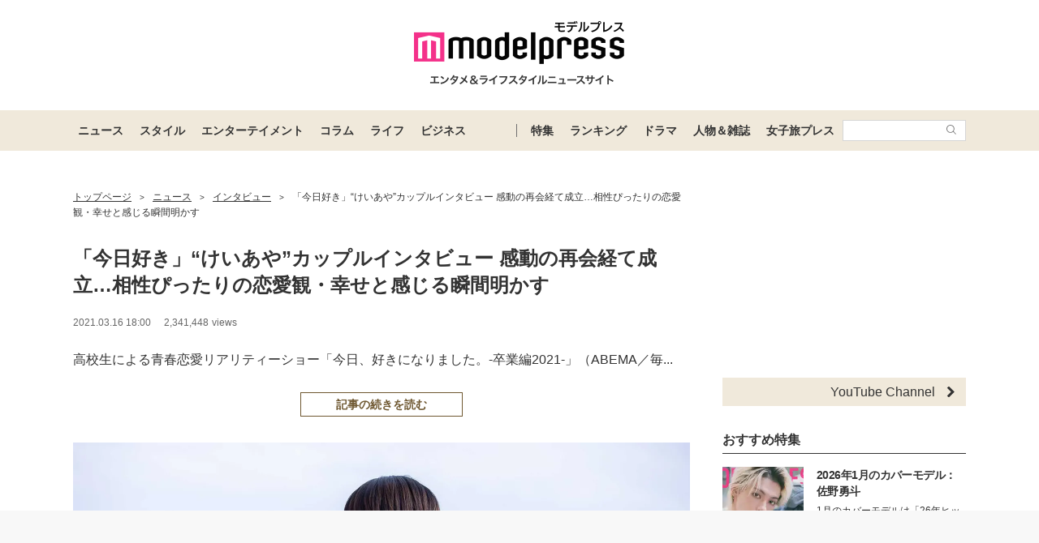

--- FILE ---
content_type: text/html; charset=UTF-8
request_url: https://mdpr.jp/photo/detail/9499131
body_size: 23501
content:
<!DOCTYPE html>
<html lang="ja">
<head>
    <meta charset="UTF-8">
    <meta name="viewport" content="width=device-width, initial-scale=1.0, minimum-scale=1.0">
            <title>(画像51/70) 「今日好き」“けいあや”カップルインタビュー 感動の再会経て成立…相性ぴったりの恋愛観・幸せと感じる瞬間明かす - モデルプレス</title>
        
    <script src="/static/js/common/library/detect.min.js?7ebbfe6b88cc670adba98544a7a09bd4"></script>


<script>
var ua = detect.parse(navigator.userAgent);
dataLayer = [{
'topic.prop1': 'インタビュー',
'topic.prop2': 'modelpress',
'topic.prop3': 0,
'topic.prop4': 0,
'topic.prop5': 0,
'ua.browser.family': ua.browser.family,
'ua.browser.major': ua.browser.major,
'ua.browser.minor': ua.browser.minor,
'ua.browser.name': ua.browser.name,
'ua.browser.patch': ua.browser.patch,
'ua.browser.version': ua.browser.version,

'ua.device.family': ua.device.family,
'ua.device.manufacturer': ua.device.manufacturer,
'ua.device.type': ua.device.type,

'ua.os.family': ua.os.family,
'ua.os.major': ua.os.major,
'ua.os.minor': ua.os.minor,
'ua.os.name': ua.os.name,
'ua.os.patch': ua.os.patch,
'ua.os.version': ua.os.version
}];
</script>


<!-- content_group -->
<script>
window.dataLayer = window.dataLayer || [];
dataLayer.push({
content_group: "画像",
published_at: "2021-03-16",
})
</script>
<!-- /content_group -->

<!-- Google Tag Manager -->
<script>(function(w,d,s,l,i){w[l]=w[l]||[];w[l].push({'gtm.start':
new Date().getTime(),event:'gtm.js'});var f=d.getElementsByTagName(s)[0],
j=d.createElement(s),dl=l!='dataLayer'?'&l='+l:'';j.async=true;j.src=
'https://www.googletagmanager.com/gtm.js?id='+i+dl;f.parentNode.insertBefore(j,f);
})(window,document,'script','dataLayer','GTM-5P9GXR');</script>
<!-- End Google Tag Manager -->


<script>
  window.googletag = window.googletag || {cmd: []};
  googletag.cmd.push(function() {
        googletag.pubads().setTargeting("Category_画像", "インタビュー");
  });
</script>
    
    <link rel="icon" type="image/x-icon" href="https://mdpr.jp/favicon.ico">
    <link rel="apple-touch-icon" href="https://img-mdpr.freetls.fastly.net/common/web/common/touch-icon.png">
    <link rel="manifest" href="/manifest.json">
                    <script type="application/ld+json">[{"@context":"http://schema.org","@type":"BreadcrumbList","itemListElement":[{"@type":"ListItem","position":1,"item":{"@id":"https://mdpr.jp/","name":"トップページ"}},{"@type":"ListItem","position":2,"item":{"@id":"https://mdpr.jp/topics/news","name":"ニュース"}},{"@type":"ListItem","position":3,"item":{"@id":"https://mdpr.jp/interview","name":"インタビュー"}},{"@type":"ListItem","position":4,"item":{"@id":"https://mdpr.jp/interview/detail/2484085","name":"「今日好き」“けいあや”カップルインタビュー 感動の再会経て成立…相性ぴったりの恋愛観・幸せと感じる瞬間明かす"}}]}]</script>
        <meta name="robots" content="max-image-preview:large">
        <meta name="description" content="高校生による青春恋愛リアリティーショー「今日、好きになりました。-卒業編2021-」（ABEMA／毎週月曜22...(画像51/70)" />


<meta property="og:site_name" content="モデルプレス - ライフスタイル・ファッションエンタメニュース">

    <meta property="og:title" content="(画像51/70) 「今日好き」“けいあや”カップルインタビュー 感動の再会経て成立…相性ぴったりの恋愛観・幸せと感じる瞬間明かす - モデルプレス" />
<meta property="og:type" content="photo" />
<meta property="og:url" content="https://mdpr.jp/photo/detail/9499131" />
<meta property="og:locale" content="ja_JP" />
<meta property="og:description" content="高校生による青春恋愛リアリティーショー「今日、好きになりました。-卒業編2021-」（ABEMA／毎週月曜22...(画像51/70)" />
    <meta property="og:image" content="https://img-mdpr.freetls.fastly.net/article/HCOZ/nm/HCOZpKb0uYU6ub4ifaAj0l4ufm-J_ZHbsq3_pRVrLMQ.jpg" />
<meta name="twitter:card" content="summary_large_image" />
<meta name="twitter:site" content="@modelpress">
<meta property="twitter:account_id" content="4503599627664887">
<meta property="fb:app_id" content="417738991626483">
<meta property="fb:admins" content="100002052951875">
<!--Facebook Instant Articleのmainのページ-->
<meta property="fb:pages" content="1621995998056978"/>
            <link rel="stylesheet" href="/static/css/pc/article/photo.css?6370d16589c76b365a784d5c576db3c7">
    
            
        <!-- common -->
<!-- FLUX -->
<script
    async="async"
    src="https://www.googletagservices.com/tag/js/gpt.js"
></script>
<script>
    var googletag = googletag || {};
    googletag.cmd = googletag.cmd || [];
</script>
<script
    async="async"
    src="https://flux-cdn.com/client/00301/modelpress_00438.min.js"
></script>

<script
    async
    src="https://securepubads.g.doubleclick.net/tag/js/gpt.js"
></script>
<script>
    window.googletag = window.googletag || { cmd: [] };
    var google_interstitial_slot;
    googletag.cmd.push(function () {
        google_interstitial_slot = googletag.defineOutOfPageSlot(
            "/11025367/pc_mdpr_Interstitial",
            googletag.enums.OutOfPageFormat.INTERSTITIAL
        );
        if (google_interstitial_slot) {
            google_interstitial_slot.addService(googletag.pubads());
        }
        googletag.pubads().enableSingleRequest();
        googletag.enableServices();
        googletag.display(google_interstitial_slot);
    });
</script>

<!-- Google Ad block message -->
<script async src="https://fundingchoicesmessages.google.com/i/pub-8463293286684026?ers=1" nonce="wfgUAaTbPYr5QYfZjgyF_A"></script><script nonce="wfgUAaTbPYr5QYfZjgyF_A">(function() {function signalGooglefcPresent() {if (!window.frames['googlefcPresent']) {if (document.body) {const iframe = document.createElement('iframe'); iframe.style = 'width: 0; height: 0; border: none; z-index: -1000; left: -1000px; top: -1000px;'; iframe.style.display = 'none'; iframe.name = 'googlefcPresent'; document.body.appendChild(iframe);} else {setTimeout(signalGooglefcPresent, 0);}}}signalGooglefcPresent();})();</script>
<!-- Google Ad block message -->

<!-- GMO speed Tag -->
  <link rel="preload" href="https://cdn.gmossp-sp.jp/js/async/g932624/gc.js" as="script" />
  <link rel="preload" href="https://yads.c.yimg.jp/js/yads-async.js" as="script" />
  <script type="text/javascript" src="//cdn.taxel.jp/369/mg.js" async="" charset="UTF-8"></script>
<!-- /GMO speed Tag -->

<!-- Smile Wanted Tag -->
<script async src="https://csync.smilewanted.com?zoneCode={{mdpr.jp_hb_display}}"></script>
<!-- /Smile Wanted Tag -->

<!-- Zelto Tag -->
<script data-cfasync="false" type="text/javascript">
(function(w, d) {
	var s = d.createElement('script');
	s.src = '//cdn.adpushup.com/47133/adpushup.js';
	s.crossOrigin='anonymous'; 
	s.type = 'text/javascript'; s.async = true;
	(d.getElementsByTagName('head')[0] || d.getElementsByTagName('body')[0]).appendChild(s);
	w.adpushup = w.adpushup || {que:[]};
})(window, document);

</script>
<!-- /Zelto Tag -->
<!-- photoHead -->
<script type="text/javascript">
  window._taboola = window._taboola || [];
  _taboola.push({photo:'auto'});
  !function (e, f, u, i) {
    if (!document.getElementById(i)){
      e.async = 1;
      e.src = u;
      e.id = i;
      f.parentNode.insertBefore(e, f);
    }
  }(document.createElement('script'),
  document.getElementsByTagName('script')[0],
  '//cdn.taboola.com/libtrc/modelpress/loader.js',
  'tb_loader_script');
  if(window.performance && typeof window.performance.mark == 'function')
    {window.performance.mark('tbl_ic');}
</script>
    </head>
<body class="">
    
    <!-- Google Tag Manager (noscript) -->
<noscript><iframe src="https://www.googletagmanager.com/ns.html?id=GTM-5P9GXR"
height="0" width="0" style="display:none;visibility:hidden"></iframe></noscript>
<!-- End Google Tag Manager (noscript) -->

                
            
        <script async src="https://cdn.gmossp-sp.jp/js/async/g941066/gc.js"></script><div class="gmossp_core_g941066"><script> window.Gmossp=window.Gmossp||{};window.Gmossp.events=window.Gmossp.events||[]; window.Gmossp.events.push({ sid: "g941066", }); </script></div>
        
    
    <header class="l-header">
    <div class="l-header__container">
                <a class="l-header__logo" href="/">
            <img src="https://img-mdpr.freetls.fastly.net/common/web/pc/logo_header_modelpress.png?quality=40&amp;auto=webp" width="259" height="80" alt="モデルプレス エンタメ&ライフスタイルニュースサイト">
        </a>
            </div>

    
    <nav class="l-globalNav" id="js-nav">
    <div class="l-globalNav__container">
        <div class="l-globalNav__items">
            <div class="l-globalNav__item js-nav-item" aria-expanded="false" aria-controls="menu-news">
                <a href="/topics/news" class="l-globalNav__link js-nav-link">ニュース</a>
                <div class="l-globalNav__menu js-menu" id="menu-news" aria-hidden="true">
                    <ul class="l-globalNav__list">
                        <li class="l-globalNav__listItem"><a class="l-globalNav__listLink" href="/topics">トピックス</a></li>
                        <li class="l-globalNav__listItem"><a class="l-globalNav__listLink" href="/news">ニュース</a></li>
                        <li class="l-globalNav__listItem"><a class="l-globalNav__listLink" href="/influencer">インフルエンサー</a></li>
                        <li class="l-globalNav__listItem"><a class="l-globalNav__listLink" href="/international">海外</a></li>
                        <li class="l-globalNav__listItem"><a class="l-globalNav__listLink" href="/interview">インタビュー</a></li>
                        <li class="l-globalNav__listItem"><a class="l-globalNav__listLink" href="/other">その他</a></li>
                        <li class="l-globalNav__listItem"><a class="l-globalNav__listLink" href="/provider/archives/modelpress">モデルプレスの記事一覧</a></li>
                        <li class="l-globalNav__listItem"><a class="l-globalNav__listLink" href="/provider/archives/other">他社の提供記事一覧</a></li>
                        <li class="l-globalNav__listItem"><a class="l-globalNav__listLink" href="/provider">提供元一覧</a></li>
                    </ul>
                </div>
            </div>
            <div class="l-globalNav__item js-nav-item" aria-expanded="false" aria-controls="menu-style">
                <a href="/topics/style" class="l-globalNav__link js-nav-link">スタイル</a>
                <div class="l-globalNav__menu js-menu" id="menu-style" aria-hidden="true">
                    <ul class="l-globalNav__list">
                        <li class="l-globalNav__listItem"><a class="l-globalNav__listLink" href="/fashion-news">ファッションニュース</a></li>
                        <li class="l-globalNav__listItem"><a class="l-globalNav__listLink" href="/fashion">ファッション</a></li>
                        <li class="l-globalNav__listItem"><a class="l-globalNav__listLink" href="/diet">ダイエット</a></li>
                        <li class="l-globalNav__listItem"><a class="l-globalNav__listLink" href="/beauty">美容</a></li>
                    </ul>
                </div>
            </div>
            <div class="l-globalNav__item js-nav-item" aria-expanded="false" aria-controls="menu-entertainment">
                <a href="/topics/entertainment" class="l-globalNav__link js-nav-link">エンターテイメント</a>
                <div class="l-globalNav__menu js-menu" id="menu-entertainment" aria-hidden="true">
                    <ul class="l-globalNav__list">
                        <li class="l-globalNav__listItem"><a class="l-globalNav__listLink" href="/drama">ドラマニュース</a></li>
                        <li class="l-globalNav__listItem"><a class="l-globalNav__listLink" href="/music">音楽</a></li>
                        <li class="l-globalNav__listItem"><a class="l-globalNav__listLink" href="/cinema">映画</a></li>
                        <li class="l-globalNav__listItem"><a class="l-globalNav__listLink" href="/tv">テレビ</a></li>
                        <li class="l-globalNav__listItem"><a class="l-globalNav__listLink" href="/k-enta">韓国エンタメ</a></li>
                        <li class="l-globalNav__listItem"><a class="l-globalNav__listLink" href="/disney">ディズニー情報</a></li>
                        <li class="l-globalNav__listItem"><a class="l-globalNav__listLink" href="/nft">NFT</a></li>
                    </ul>
                </div>
            </div>
            <div class="l-globalNav__item js-nav-item" aria-expanded="false" aria-controls="menu-column">
                <a href="/topics/column" class="l-globalNav__link js-nav-link">コラム</a>
                <div class="l-globalNav__menu js-menu" id="menu-column" aria-hidden="true">
                    <ul class="l-globalNav__list">
                        <li class="l-globalNav__listItem"><a class="l-globalNav__listLink" href="/column">コラム</a></li>
                        <li class="l-globalNav__listItem"><a class="l-globalNav__listLink" href="/fortune">恋愛占い</a></li>
                    </ul>
                </div>
            </div>
            <div class="l-globalNav__item js-nav-item" aria-expanded="false" aria-controls="menu-life">
                <a href="/topics/life" class="l-globalNav__link js-nav-link">ライフ</a>
                <div class="l-globalNav__menu js-menu" id="menu-life" aria-hidden="true">
                    <ul class="l-globalNav__list">
                        <li class="l-globalNav__listItem"><a class="l-globalNav__listLink" href="/travel">トラベル</a></li>
                        <li class="l-globalNav__listItem"><a class="l-globalNav__listLink" href="/gourmet">グルメ</a></li>
                        <li class="l-globalNav__listItem"><a class="l-globalNav__listLink" href="/wedding">結婚</a></li>
                        <li class="l-globalNav__listItem"><a class="l-globalNav__listLink" href="/mama">ママ</a></li>
                    </ul>
                </div>
            </div>
            <div class="l-globalNav__item js-nav-item" aria-expanded="false" aria-controls="menu-business">
                <a href="/topics/business" class="l-globalNav__link js-nav-link">ビジネス</a>
                <div class="l-globalNav__menu js-menu" id="menu-business" aria-hidden="true">
                    <ul class="l-globalNav__list">
                        <li class="l-globalNav__listItem"><a class="l-globalNav__listLink" href="/specials">スペシャル</a></li>
                        <li class="l-globalNav__listItem"><a class="l-globalNav__listLink" href="/executive">経営者</a></li>
                    </ul>
                </div>
            </div>
        </div>
        <div class="l-globalNav__items l-globalNav__Items--sub">
            <div class="l-globalNav__item js-nav-item">
                <a href="/collabo" class="l-globalNav__link">特集</a>
            </div>
            <div class="l-globalNav__item js-nav-item" aria-expanded="false" aria-controls="menu-ranking">
                <a href="/ranking/news" class="l-globalNav__link js-nav-link">ランキング</a>
                <div class="l-globalNav__menu js-menu" id="menu-ranking" aria-hidden="true">
                    <ul class="l-globalNav__list">
                        <li class="l-globalNav__listItem"><a class="l-globalNav__listLink" href="/ranking/news">ニュースランキング</a></li>
                        <li class="l-globalNav__listItem"><a class="l-globalNav__listLink" href="/ranking/model">人物ランキング</a></li>
                        <li class="l-globalNav__listItem"><a class="l-globalNav__listLink" href="/ranking/magazine">雑誌ランキング</a></li>
                        <li class="l-globalNav__listItem"><a class="l-globalNav__listLink" href="/ranking/photo">画像ランキング</a></li>
                    </ul>
                </div>
            </div>
            <div class="l-globalNav__item js-nav-item">
                <a href="/dramas" class="l-globalNav__link">ドラマ</a>
            </div>
            <div class="l-globalNav__item js-nav-item" aria-expanded="false" aria-controls="menu-model">
                <a href="/model" class="l-globalNav__link js-nav-link">人物＆雑誌</a>
                <div class="l-globalNav__menu js-menu" id="menu-model" aria-hidden="true">
                    <ul class="l-globalNav__list">
                        <li class="l-globalNav__listItem"><a class="l-globalNav__listLink" href="/model">人物一覧</a></li>
                        <li class="l-globalNav__listItem"><a class="l-globalNav__listLink" href="/magazine">雑誌ROOM</a></li>
                    </ul>
                </div>
            </div>
            <div class="l-globalNav__item js-nav-item">
                <a href="https://travel.mdpr.jp/" class="l-globalNav__link js-nav-link">女子旅プレス</a>
            </div>
            <div class="l-globalNav__search">
                <form action="search" class="l-globalNav__searchForm" id="js-nav-searchForm">
                    <input type="text" value="" class="l-globalNav__searchInput js-searchForm__input" />
                    <button class="l-globalNav__searchButton">
                        <svg class="l-globalNav__searchIcon"  role="img"><use xmlns:xlink="http://www.w3.org/1999/xlink" xlink:href="/static/images/icon/sprite.svg?d4e5aee3463363fc2630efee8da54b4a#icon_search"></use></svg>
                    </button>
                </form>
            </div>
        </div>
    </div>
</nav>
</header>

    
                    <div class="c-adTitleTop">
    
    <div data-as-slot-id="/00301/00438/pc_mdpr_header_970x250"></div>
</div>
        
    
    
    <div id="contents" class="l-contents ">
        
        <main id="js-main-content" class="l-contents__main">
                            
                                                        <section id="breadcrumb" class="c-breadcrumb ">
    <a href="/" class="c-breadcrumb__link"><span class="c-breadcrumb__link--text">トップページ</span></a><span class="c-breadcrumb__separator">&gt;</span><a href="/topics/news" class="c-breadcrumb__link"><span class="c-breadcrumb__link--text">ニュース</span></a><span class="c-breadcrumb__separator">&gt;</span><a href="/interview" class="c-breadcrumb__link"><span class="c-breadcrumb__link--text">インタビュー</span></a><span class="c-breadcrumb__separator">&gt;</span><a href="/interview/detail/2484085" class="c-breadcrumb__link c-breadcrumb__link--noDecoration"><span class="c-breadcrumb__link--text">「今日好き」“けいあや”カップルインタビュー 感動の再会経て成立…相性ぴったりの恋愛観・幸せと感じる瞬間明かす</span></a>
</section>
                            
            
            <div class="pg-photo" id="js-photo" data-article-id="2484085">
    <header class="p-articleHeader">
        
        <h1 class="p-articleHeader__title">「今日好き」“けいあや”カップルインタビュー 感動の再会経て成立…相性ぴったりの恋愛観・幸せと感じる瞬間明かす</h1>

        
        <div class="p-articleHeader__info">
    <div class="p-articleHeader__section">
        
        <span class="p-articleHeader__infoPublished c-textMeta">2021.03.16 18:00</span>

        
                    <span class="c-textMeta p-articleHeader__infoViews" id="js-accessPoint"></span><span class="c-textMeta p-articleHeader__infoViewsText is-hidden" id="js-accessPoint--text">views</span>
        
            </div>

    
    </div>

        
        <div class="p-articleHeader__headline">
            <p class="p-articleHeader__headlineText">
                                    高校生による青春恋愛リアリティーショー「今日、好きになりました。-卒業編2021-」（ABEMA／毎...
                            </p>
            <div class="p-articleHeader__headlineButton">
                <a  href="/interview/detail/2484085" class="c-button c-button--large c-button--block">記事の続きを読む</a>
            </div>
        </div>
    </header>

    <div class="pg-photo__body">
            <div class="c-image c-image--pc">
        <figure class="c-image__inner pg-photo__image">
            <div class="c-image__image">
                <div class="c-image__imageWrapper">
                    
                    <img class="c-imageProtect" src="https://img-mdpr.freetls.fastly.net/common/web/common/img_protect.png?quality=40&amp;auto=webp" alt="" width="1597" height="1065" />
                    <img src="https://img-mdpr.freetls.fastly.net/article/HCOZ/nm/HCOZpKb0uYU6ub4ifaAj0l4ufm-J_ZHbsq3_pRVrLMQ.jpg?width=1520&amp;auto=webp&amp;quality=80" alt="" class="c-image__image" width="1597" height="1065">
                </div>
            </div>
            <figcaption class="c-image__caption c-image__caption--full c-image__caption--pc">古野あきら（ふるの・あきら）「今日、好きになりました。-卒業編2021-」（C）AbemaTV, Inc.</figcaption>
        </figure>
    </div>
    </div>

    
            
        <div class="pg-articleDetail__adMovieFrame">
            <div id="2aa83088-b9ac-4470-8cd0-d98c0166c10a" class="_ap_apex_ad" max-height="360">	<script>	var adpushup = window.adpushup = window.adpushup || {};	adpushup.que = adpushup.que || [];	adpushup.que.push(function() {	adpushup.triggerAd("2aa83088-b9ac-4470-8cd0-d98c0166c10a");	});	</script></div>
        </div>
    
            
        <aside class="c-adBanner pg-photo__adBanner">
        <div data-as-slot-id="/00301/00438/pc_mdpr_photobelow_728x90"></div>
    </aside>
    
        
    <div class="c-pager">
    <a href="/photo/detail/9499130"
        class="c-pager__button c-pager__button--prev "
        >
        <svg class="c-pager__icon"  role="img"><use xmlns:xlink="http://www.w3.org/1999/xlink" xlink:href="/static/images/icon/sprite.svg?d4e5aee3463363fc2630efee8da54b4a#icon_arrow_prev"></use></svg> <span>前の写真へ</span>
    </a>
    <a href="/interview/detail/2484085" class="c-button c-button--large">記事に戻る</a>
    <a href="/photo/detail/9499132"
        class="c-pager__button c-pager__button--next "
        >
        <span>次の写真へ</span><svg class="c-pager__icon"  role="img"><use xmlns:xlink="http://www.w3.org/1999/xlink" xlink:href="/static/images/icon/sprite.svg?d4e5aee3463363fc2630efee8da54b4a#icon_arrow_next"></use></svg>
    </a>
</div>

    
    <ul class="p-articleShareList pg-photo__snsList">
    <li class="p-articleShareList__item">
        <a class="p-articleShareList__link" target="_blank" rel="nofollow noopener noreferrer" href="http://twitter.com/share?url=https%3A%2F%2Fmdpr.jp%2Fphoto%2Fdetail%2F9499131&amp;text=%E3%83%A2%E3%83%87%E3%83%AB%E3%83%97%E3%83%AC%E3%82%B9+-+%E3%80%8C%E4%BB%8A%E6%97%A5%E5%A5%BD%E3%81%8D%E3%80%8D%E2%80%9C%E3%81%91%E3%81%84%E3%81%82%E3%82%84%E2%80%9D%E3%82%AB%E3%83%83%E3%83%97%E3%83%AB%E3%82%A4%E3%83%B3%E3%82%BF%E3%83%93%E3%83%A5%E3%83%BC+%E6%84%9F%E5%8B%95%E3%81%AE%E5%86%8D%E4%BC%9A%E7%B5%8C%E3%81%A6%E6%88%90%E7%AB%8B%E2%80%A6%E7%9B%B8%E6%80%A7%E3%81%B4%E3%81%A3%E3%81%9F%E3%82%8A%E3%81%AE%E6%81%8B%E6%84%9B%E8%A6%B3%E3%83%BB%E5%B9%B8%E3%81%9B%E3%81%A8%E6%84%9F%E3%81%98%E3%82%8B%E7%9E%AC%E9%96%93%E6%98%8E%E3%81%8B%E3%81%99&amp;via=modelpress&amp;hashtags=">
            <svg class="p-articleShareList__linkIcon c-snsIcon c-snsIcon--x"  role="img"><use xmlns:xlink="http://www.w3.org/1999/xlink" xlink:href="/static/images/icon/sprite.svg?d4e5aee3463363fc2630efee8da54b4a#icon_sns_x"></use></svg>
        </a>
    </li>
    <li class="p-articleShareList__item">
        <a class="p-articleShareList__link" target="_blank" rel="nofollow noopener noreferrer" href="http://www.facebook.com/sharer.php?u=https%3A%2F%2Fmdpr.jp%2Fphoto%2Fdetail%2F9499131&amp;t=%E3%83%A2%E3%83%87%E3%83%AB%E3%83%97%E3%83%AC%E3%82%B9+-+%E3%80%8C%E4%BB%8A%E6%97%A5%E5%A5%BD%E3%81%8D%E3%80%8D%E2%80%9C%E3%81%91%E3%81%84%E3%81%82%E3%82%84%E2%80%9D%E3%82%AB%E3%83%83%E3%83%97%E3%83%AB%E3%82%A4%E3%83%B3%E3%82%BF%E3%83%93%E3%83%A5%E3%83%BC+%E6%84%9F%E5%8B%95%E3%81%AE%E5%86%8D%E4%BC%9A%E7%B5%8C%E3%81%A6%E6%88%90%E7%AB%8B%E2%80%A6%E7%9B%B8%E6%80%A7%E3%81%B4%E3%81%A3%E3%81%9F%E3%82%8A%E3%81%AE%E6%81%8B%E6%84%9B%E8%A6%B3%E3%83%BB%E5%B9%B8%E3%81%9B%E3%81%A8%E6%84%9F%E3%81%98%E3%82%8B%E7%9E%AC%E9%96%93%E6%98%8E%E3%81%8B%E3%81%99">
            <svg class="p-articleShareList__linkIcon c-snsIcon c-snsIcon--facebook"  role="img"><use xmlns:xlink="http://www.w3.org/1999/xlink" xlink:href="/static/images/icon/sprite.svg?d4e5aee3463363fc2630efee8da54b4a#icon_sns_facebook"></use></svg>
        </a>
    </li>
    <li class="p-articleShareList__item">
        <a class="p-articleShareList__link" target="_blank" rel="nofollow noopener noreferrer" href="http://b.hatena.ne.jp/add?mode=confirm&url=https%3A%2F%2Fmdpr.jp%2Fphoto%2Fdetail%2F9499131&title=%E3%83%A2%E3%83%87%E3%83%AB%E3%83%97%E3%83%AC%E3%82%B9+-+%E3%80%8C%E4%BB%8A%E6%97%A5%E5%A5%BD%E3%81%8D%E3%80%8D%E2%80%9C%E3%81%91%E3%81%84%E3%81%82%E3%82%84%E2%80%9D%E3%82%AB%E3%83%83%E3%83%97%E3%83%AB%E3%82%A4%E3%83%B3%E3%82%BF%E3%83%93%E3%83%A5%E3%83%BC+%E6%84%9F%E5%8B%95%E3%81%AE%E5%86%8D%E4%BC%9A%E7%B5%8C%E3%81%A6%E6%88%90%E7%AB%8B%E2%80%A6%E7%9B%B8%E6%80%A7%E3%81%B4%E3%81%A3%E3%81%9F%E3%82%8A%E3%81%AE%E6%81%8B%E6%84%9B%E8%A6%B3%E3%83%BB%E5%B9%B8%E3%81%9B%E3%81%A8%E6%84%9F%E3%81%98%E3%82%8B%E7%9E%AC%E9%96%93%E6%98%8E%E3%81%8B%E3%81%99">
            <svg class="p-articleShareList__linkIcon c-snsIcon c-snsIcon--hatena"  role="img"><use xmlns:xlink="http://www.w3.org/1999/xlink" xlink:href="/static/images/icon/sprite.svg?d4e5aee3463363fc2630efee8da54b4a#icon_sns_hatena"></use></svg>
        </a>
    </li>
    <li class="p-articleShareList__item">
        <a class="p-articleShareList__link" target="_blank" rel="nofollow noopener noreferrer" href="http://getpocket.com/edit?url=https%3A%2F%2Fmdpr.jp%2Fphoto%2Fdetail%2F9499131&title=%E3%83%A2%E3%83%87%E3%83%AB%E3%83%97%E3%83%AC%E3%82%B9+-+%E3%80%8C%E4%BB%8A%E6%97%A5%E5%A5%BD%E3%81%8D%E3%80%8D%E2%80%9C%E3%81%91%E3%81%84%E3%81%82%E3%82%84%E2%80%9D%E3%82%AB%E3%83%83%E3%83%97%E3%83%AB%E3%82%A4%E3%83%B3%E3%82%BF%E3%83%93%E3%83%A5%E3%83%BC+%E6%84%9F%E5%8B%95%E3%81%AE%E5%86%8D%E4%BC%9A%E7%B5%8C%E3%81%A6%E6%88%90%E7%AB%8B%E2%80%A6%E7%9B%B8%E6%80%A7%E3%81%B4%E3%81%A3%E3%81%9F%E3%82%8A%E3%81%AE%E6%81%8B%E6%84%9B%E8%A6%B3%E3%83%BB%E5%B9%B8%E3%81%9B%E3%81%A8%E6%84%9F%E3%81%98%E3%82%8B%E7%9E%AC%E9%96%93%E6%98%8E%E3%81%8B%E3%81%99">
            <svg class="p-articleShareList__linkIcon c-snsIcon c-snsIcon--pocket"  role="img"><use xmlns:xlink="http://www.w3.org/1999/xlink" xlink:href="/static/images/icon/sprite.svg?d4e5aee3463363fc2630efee8da54b4a#icon_sns_pocket"></use></svg>
        </a>
    </li>
    <li class="p-articleShareList__item">
        <a class="p-articleShareList__link" target="_blank" rel="nofollow noopener noreferrer" href="mailto:?subject=モデルプレス - 「今日好き」“けいあや”カップルインタビュー 感動の再会経て成立…相性ぴったりの恋愛観・幸せと感じる瞬間明かす&body=モデルプレス - 「今日好き」“けいあや”カップルインタビュー 感動の再会経て成立…相性ぴったりの恋愛観・幸せと感じる瞬間明かす%0d%0ahttps://mdpr.jp/photo/detail/9499131">
            <svg class="p-articleShareList__linkIcon c-snsIcon c-snsIcon--mail"  role="img"><use xmlns:xlink="http://www.w3.org/1999/xlink" xlink:href="/static/images/icon/sprite.svg?d4e5aee3463363fc2630efee8da54b4a#icon_sns_mail"></use></svg>
        </a>
    </li>
</ul>

            <ol class="pg-photo__webImageList">
                                            <li class="pg-photo__webImageListItem">
                    <a href="/photo/detail/9502201"  class="pg-photo__webImageListLink">
                        
                        <img class="c-imageProtect" src="https://img-mdpr.freetls.fastly.net/common/web/common/img_protect.png?quality=40&amp;auto=webp" alt="" width="125" height="125" />
                        <img src="https://img-mdpr.freetls.fastly.net/article/J5xo/wm/J5xoMNpdpL8gJiK6TIeRNfusnRkLeqsuAie3Su0PHOE.jpg?width=250&amp;enable=upscale&amp;crop=250:250,offset-y0&amp;auto=webp&amp;quality=40" alt="モデルプレスのインタビューに応じた西綾乃、三島啓史 （C）モデルプレス" width="125" height="125" >
                    </a>
                </li>
                                            <li class="pg-photo__webImageListItem">
                    <a href="/photo/detail/9499096"  class="pg-photo__webImageListLink">
                        
                        <img class="c-imageProtect" src="https://img-mdpr.freetls.fastly.net/common/web/common/img_protect.png?quality=40&amp;auto=webp" alt="" width="125" height="125" />
                        <img src="https://img-mdpr.freetls.fastly.net/article/hxFZ/nm/hxFZ-mq6ZDTrWq3RH6KkMntxJ7jf9xnJGQ9Lh7EjfXI.jpg?width=250&amp;enable=upscale&amp;crop=250:250,offset-y0&amp;auto=webp&amp;quality=40" alt="けいし、なる、りょうた、あやの、まり、あきら、すずか、はると、かのん、よしき「今日、好きになりました。-卒業編2021-」メンバー集合10人バージョン（C）AbemaTV, Inc." width="125" height="125" >
                    </a>
                </li>
                                            <li class="pg-photo__webImageListItem">
                    <a href="/photo/detail/9508870"  class="pg-photo__webImageListLink">
                        
                        <img class="c-imageProtect" src="https://img-mdpr.freetls.fastly.net/common/web/common/img_protect.png?quality=40&amp;auto=webp" alt="" width="125" height="125" />
                        <img src="https://img-mdpr.freetls.fastly.net/article/HA4R/nm/HA4RfMZ-0G8KcZJHV4B0n21vNkbEO-cHOwSEKoz61_0.jpg?width=250&amp;enable=upscale&amp;crop=250:250,offset-y0&amp;auto=webp&amp;quality=40" alt="西綾乃、三島啓史「今日、好きになりました。-卒業編2021-」（C）AbemaTV, Inc." width="125" height="125" >
                    </a>
                </li>
                                            <li class="pg-photo__webImageListItem">
                    <a href="/photo/detail/9502202"  class="pg-photo__webImageListLink">
                        
                        <img class="c-imageProtect" src="https://img-mdpr.freetls.fastly.net/common/web/common/img_protect.png?quality=40&amp;auto=webp" alt="" width="125" height="125" />
                        <img src="https://img-mdpr.freetls.fastly.net/article/uFDo/hm/uFDo72stJRVgJpCIsUwcxvymxm2d7je4i8bXTu66avo.jpg?width=250&amp;enable=upscale&amp;crop=250:250,offset-y0&amp;auto=webp&amp;quality=40" alt="三島啓史、西綾乃 （C）モデルプレス" width="125" height="125" >
                    </a>
                </li>
                                            <li class="pg-photo__webImageListItem">
                    <a href="/photo/detail/9499109"  class="pg-photo__webImageListLink">
                        
                        <img class="c-imageProtect" src="https://img-mdpr.freetls.fastly.net/common/web/common/img_protect.png?quality=40&amp;auto=webp" alt="" width="125" height="125" />
                        <img src="https://img-mdpr.freetls.fastly.net/article/uRf0/nm/uRf047SWk2Pj6ApUlrRIk-J9gVRCIK4n_UtG_21pX7Q.jpg?width=250&amp;enable=upscale&amp;crop=250:250,offset-y0&amp;auto=webp&amp;quality=40" alt="継続メンバーけいしの登場に驚くメンバー「今日、好きになりました。-卒業編2021-」第2話より（C）AbemaTV, Inc." width="125" height="125" >
                    </a>
                </li>
                                            <li class="pg-photo__webImageListItem">
                    <a href="/photo/detail/9499120"  class="pg-photo__webImageListLink">
                        
                        <img class="c-imageProtect" src="https://img-mdpr.freetls.fastly.net/common/web/common/img_protect.png?quality=40&amp;auto=webp" alt="" width="125" height="125" />
                        <img src="https://img-mdpr.freetls.fastly.net/article/w6gh/nm/w6ghET8YG2lbunzLR3-r5lSGPj5D5cHn8aGFijE0mkE.jpg?width=250&amp;enable=upscale&amp;crop=250:250,offset-y0&amp;auto=webp&amp;quality=40" alt="あやの、よしき「今日、好きになりました。-卒業編2021-」第1話より（C）AbemaTV, Inc." width="125" height="125" >
                    </a>
                </li>
                                            <li class="pg-photo__webImageListItem">
                    <a href="/photo/detail/9499140"  class="pg-photo__webImageListLink">
                        
                        <img class="c-imageProtect" src="https://img-mdpr.freetls.fastly.net/common/web/common/img_protect.png?quality=40&amp;auto=webp" alt="" width="125" height="125" />
                        <img src="https://img-mdpr.freetls.fastly.net/article/rhfr/nm/rhfrV4vlk5uRLykS7jf_72K-tdPzzZ9gdu024w4_tZc.jpg?width=250&amp;enable=upscale&amp;crop=250:250,offset-y0&amp;auto=webp&amp;quality=40" alt="けいし、まり「今日、好きになりました。-卒業編2021-」第5話より（C）AbemaTV, Inc." width="125" height="125" >
                    </a>
                </li>
                                            <li class="pg-photo__webImageListItem">
                    <a href="/photo/detail/9499100"  class="pg-photo__webImageListLink">
                        
                        <img class="c-imageProtect" src="https://img-mdpr.freetls.fastly.net/common/web/common/img_protect.png?quality=40&amp;auto=webp" alt="" width="125" height="125" />
                        <img src="https://img-mdpr.freetls.fastly.net/article/jUlU/nm/jUlUwV2HCaAbOGwcXlRUP5zJv0SXt928oQ9sTVWF2y0.jpg?width=250&amp;enable=upscale&amp;crop=250:250,offset-y0&amp;auto=webp&amp;quality=40" alt="あやの、けいし「今日、好きになりました。-卒業編2021-」第6話より（C）AbemaTV, Inc." width="125" height="125" >
                    </a>
                </li>
                                            <li class="pg-photo__webImageListItem">
                    <a href="/photo/detail/9499095"  class="pg-photo__webImageListLink">
                        
                        <img class="c-imageProtect" src="https://img-mdpr.freetls.fastly.net/common/web/common/img_protect.png?quality=40&amp;auto=webp" alt="" width="125" height="125" />
                        <img src="https://img-mdpr.freetls.fastly.net/article/dTQ5/nm/dTQ5PDxJXixbwMYbHUimL8YNRqxoRBXapefBFLINypk.jpg?width=250&amp;enable=upscale&amp;crop=250:250,offset-y0&amp;auto=webp&amp;quality=40" alt="あやの、けいし「今日、好きになりました。-卒業編2021-」第6話より（C）AbemaTV, Inc." width="125" height="125" >
                    </a>
                </li>
                                            <li class="pg-photo__webImageListItem">
                    <a href="/photo/detail/9502203"  class="pg-photo__webImageListLink">
                        
                        <img class="c-imageProtect" src="https://img-mdpr.freetls.fastly.net/common/web/common/img_protect.png?quality=40&amp;auto=webp" alt="" width="125" height="125" />
                        <img src="https://img-mdpr.freetls.fastly.net/article/HoMp/wm/HoMp1B-UrTSm23AjkzzbLrrRCGQOq6MTewaJaBY7WIw.jpg?width=250&amp;enable=upscale&amp;crop=250:250,offset-y0&amp;auto=webp&amp;quality=40" alt="三島啓史、西綾乃 （C）モデルプレス" width="125" height="125" >
                    </a>
                </li>
                                            <li class="pg-photo__webImageListItem">
                    <a href="/photo/detail/9502204"  class="pg-photo__webImageListLink">
                        
                        <img class="c-imageProtect" src="https://img-mdpr.freetls.fastly.net/common/web/common/img_protect.png?quality=40&amp;auto=webp" alt="" width="125" height="125" />
                        <img src="https://img-mdpr.freetls.fastly.net/article/G1kf/wm/G1kfUHI9fS-IDvSH4UioOXZx73KO5Tfp1ZSsHfqWGF4.jpg?width=250&amp;enable=upscale&amp;crop=250:250,offset-y0&amp;auto=webp&amp;quality=40" alt="ソロショット撮影をけいしくんに見守られ「見ないで！」と照れる姿も／西綾乃 （C）モデルプレス" width="125" height="125" >
                    </a>
                </li>
                                            <li class="pg-photo__webImageListItem">
                    <a href="/photo/detail/9502205"  class="pg-photo__webImageListLink">
                        
                        <img class="c-imageProtect" src="https://img-mdpr.freetls.fastly.net/common/web/common/img_protect.png?quality=40&amp;auto=webp" alt="" width="125" height="125" />
                        <img src="https://img-mdpr.freetls.fastly.net/article/mtmh/wm/mtmhGUcGaU1xbpLq8b5lQZGNW7WVwedt67Eq2qJVxt4.jpg?width=250&amp;enable=upscale&amp;crop=250:250,offset-y0&amp;auto=webp&amp;quality=40" alt="三島啓史 （C）モデルプレス" width="125" height="125" >
                    </a>
                </li>
                                            <li class="pg-photo__webImageListItem">
                    <a href="/photo/detail/9502206"  class="pg-photo__webImageListLink">
                        
                        <img class="c-imageProtect" src="https://img-mdpr.freetls.fastly.net/common/web/common/img_protect.png?quality=40&amp;auto=webp" alt="" width="125" height="125" />
                        <img src="https://img-mdpr.freetls.fastly.net/article/Vxlv/hm/Vxlv5K1UlvavGbl4N12YeQhKIvvWZRXawRaVS78R9YE.jpg?width=250&amp;enable=upscale&amp;crop=250:250,offset-y0&amp;auto=webp&amp;quality=40" alt="終始照れているあやのちゃんをけいしくんがリードする姿が印象的でした◎／三島啓史、西綾乃 （C）モデルプレス" width="125" height="125" >
                    </a>
                </li>
                                            <li class="pg-photo__webImageListItem">
                    <a href="/photo/detail/9502207"  class="pg-photo__webImageListLink">
                        
                        <img class="c-imageProtect" src="https://img-mdpr.freetls.fastly.net/common/web/common/img_protect.png?quality=40&amp;auto=webp" alt="" width="125" height="125" />
                        <img src="https://img-mdpr.freetls.fastly.net/article/Y6MP/wm/Y6MPHD1hKTs7hXs9vcse3v1CmG-eVGFEz7xVQvGwITQ.jpg?width=250&amp;enable=upscale&amp;crop=250:250,offset-y0&amp;auto=webp&amp;quality=40" alt="西綾乃、三島啓史 （C）モデルプレス" width="125" height="125" >
                    </a>
                </li>
                                            <li class="pg-photo__webImageListItem">
                    <a href="/photo/detail/9502208"  class="pg-photo__webImageListLink">
                        
                        <img class="c-imageProtect" src="https://img-mdpr.freetls.fastly.net/common/web/common/img_protect.png?quality=40&amp;auto=webp" alt="" width="125" height="125" />
                        <img src="https://img-mdpr.freetls.fastly.net/article/ncW0/hm/ncW0aWTM9Qyae_LTrXRZmYyd17hpNihblpSaZaIosls.jpg?width=250&amp;enable=upscale&amp;crop=250:250,offset-y0&amp;auto=webp&amp;quality=40" alt="西綾乃、三島啓史 （C）モデルプレス" width="125" height="125" >
                    </a>
                </li>
                                            <li class="pg-photo__webImageListItem">
                    <a href="/photo/detail/9502209"  class="pg-photo__webImageListLink">
                        
                        <img class="c-imageProtect" src="https://img-mdpr.freetls.fastly.net/common/web/common/img_protect.png?quality=40&amp;auto=webp" alt="" width="125" height="125" />
                        <img src="https://img-mdpr.freetls.fastly.net/article/n0wE/wm/n0wEDYb3Q4E2qyeGFpkM8FV3wXHrEqrrnzi_H3W4qkA.jpg?width=250&amp;enable=upscale&amp;crop=250:250,offset-y0&amp;auto=webp&amp;quality=40" alt="西綾乃、三島啓史 （C）モデルプレス" width="125" height="125" >
                    </a>
                </li>
                                            <li class="pg-photo__webImageListItem">
                    <a href="/photo/detail/9502210"  class="pg-photo__webImageListLink">
                        
                        <img class="c-imageProtect" src="https://img-mdpr.freetls.fastly.net/common/web/common/img_protect.png?quality=40&amp;auto=webp" alt="" width="125" height="125" />
                        <img src="https://img-mdpr.freetls.fastly.net/article/PUBe/wm/PUBeJAdC2zyaFwe1KQTkYlXVUkAuR21NdheybopwN_E.jpg?width=250&amp;enable=upscale&amp;crop=250:250,offset-y0&amp;auto=webp&amp;quality=40" alt="西綾乃 （C）モデルプレス" width="125" height="125" >
                    </a>
                </li>
                                            <li class="pg-photo__webImageListItem">
                    <a href="/photo/detail/9502211"  class="pg-photo__webImageListLink">
                        
                        <img class="c-imageProtect" src="https://img-mdpr.freetls.fastly.net/common/web/common/img_protect.png?quality=40&amp;auto=webp" alt="" width="125" height="125" />
                        <img src="https://img-mdpr.freetls.fastly.net/article/RcoG/wm/RcoGu47GnHXWeC5EuxWdrSD-s2e5EQB7gyClxfqvRQU.jpg?width=250&amp;enable=upscale&amp;crop=250:250,offset-y0&amp;auto=webp&amp;quality=40" alt="三島啓史 （C）モデルプレス" width="125" height="125" >
                    </a>
                </li>
                                            <li class="pg-photo__webImageListItem">
                    <a href="/photo/detail/9508871"  class="pg-photo__webImageListLink">
                        
                        <img class="c-imageProtect" src="https://img-mdpr.freetls.fastly.net/common/web/common/img_protect.png?quality=40&amp;auto=webp" alt="" width="125" height="125" />
                        <img src="https://img-mdpr.freetls.fastly.net/article/xx2e/nm/xx2e0vYjGMILqX7YTL0gn8pSVLnllrnYjT2jFpKhQ-A.jpg?width=250&amp;enable=upscale&amp;crop=250:250,offset-y0&amp;auto=webp&amp;quality=40" alt="西綾乃、三島啓史「今日、好きになりました。-卒業編2021-」（C）AbemaTV, Inc." width="125" height="125" >
                    </a>
                </li>
                                            <li class="pg-photo__webImageListItem">
                    <a href="/photo/detail/9499097"  class="pg-photo__webImageListLink">
                        
                        <img class="c-imageProtect" src="https://img-mdpr.freetls.fastly.net/common/web/common/img_protect.png?quality=40&amp;auto=webp" alt="" width="125" height="125" />
                        <img src="https://img-mdpr.freetls.fastly.net/article/nNvE/nm/nNvEKqK3sRfhyTnM3uUhiPJacSQyO8RCpf5RyQ2zp5g.jpg?width=250&amp;enable=upscale&amp;crop=250:250,offset-y0&amp;auto=webp&amp;quality=40" alt="「今日、好きになりました。-卒業編2021-」第1話より（C）AbemaTV, Inc." width="125" height="125" >
                    </a>
                </li>
                                            <li class="pg-photo__webImageListItem">
                    <a href="/photo/detail/9499098"  class="pg-photo__webImageListLink">
                        
                        <img class="c-imageProtect" src="https://img-mdpr.freetls.fastly.net/common/web/common/img_protect.png?quality=40&amp;auto=webp" alt="" width="125" height="125" />
                        <img src="https://img-mdpr.freetls.fastly.net/article/3Gqq/nm/3GqqIVYhoLK4Hztfa1p1GsUixImuGZNfoW2_mLJvzYc.jpg?width=250&amp;enable=upscale&amp;crop=250:250,offset-y0&amp;auto=webp&amp;quality=40" alt="あやの、よしき「今日、好きになりました。-卒業編2021-」第1話より（C）AbemaTV, Inc." width="125" height="125" >
                    </a>
                </li>
                                            <li class="pg-photo__webImageListItem">
                    <a href="/photo/detail/9499099"  class="pg-photo__webImageListLink">
                        
                        <img class="c-imageProtect" src="https://img-mdpr.freetls.fastly.net/common/web/common/img_protect.png?quality=40&amp;auto=webp" alt="" width="125" height="125" />
                        <img src="https://img-mdpr.freetls.fastly.net/article/s7fK/nm/s7fKyd0tIMeLd0yjSnG1XZzp8hOZSUNgyYXp8YQi_9E.jpg?width=250&amp;enable=upscale&amp;crop=250:250,offset-y0&amp;auto=webp&amp;quality=40" alt="けいし、まり「今日、好きになりました。-卒業編2021-」第5話より（C）AbemaTV, Inc." width="125" height="125" >
                    </a>
                </li>
                                            <li class="pg-photo__webImageListItem">
                    <a href="/photo/detail/9499101"  class="pg-photo__webImageListLink">
                        
                        <img class="c-imageProtect" src="https://img-mdpr.freetls.fastly.net/common/web/common/img_protect.png?quality=40&amp;auto=webp" alt="" width="125" height="125" />
                        <img src="https://img-mdpr.freetls.fastly.net/article/u8dS/nm/u8dSviw-1Qne_m-S_HuctidP3nraY3LSXk92qbW3KRY.jpg?width=250&amp;enable=upscale&amp;crop=250:250,offset-y0&amp;auto=webp&amp;quality=40" alt="あやの、よしき「今日、好きになりました。-卒業編2021-」第6話より（C）AbemaTV, Inc." width="125" height="125" >
                    </a>
                </li>
                                            <li class="pg-photo__webImageListItem">
                    <a href="/photo/detail/9499102"  class="pg-photo__webImageListLink">
                        
                        <img class="c-imageProtect" src="https://img-mdpr.freetls.fastly.net/common/web/common/img_protect.png?quality=40&amp;auto=webp" alt="" width="125" height="125" />
                        <img src="https://img-mdpr.freetls.fastly.net/article/t732/nm/t732Qou7IoJdbhjCUURfAMx_R9_Au9aN6Hqs-JEoBbo.jpg?width=250&amp;enable=upscale&amp;crop=250:250,offset-y0&amp;auto=webp&amp;quality=40" alt="あきら、なる「今日、好きになりました。-卒業編2021-」第6話より（C）AbemaTV, Inc." width="125" height="125" >
                    </a>
                </li>
                                            <li class="pg-photo__webImageListItem">
                    <a href="/photo/detail/9499103"  class="pg-photo__webImageListLink">
                        
                        <img class="c-imageProtect" src="https://img-mdpr.freetls.fastly.net/common/web/common/img_protect.png?quality=40&amp;auto=webp" alt="" width="125" height="125" />
                        <img src="https://img-mdpr.freetls.fastly.net/article/74EM/nm/74EMIk6Ls31Czcx5KAEbH7nkqUCK6-IJfq-CxMt3NZg.jpg?width=250&amp;enable=upscale&amp;crop=250:250,offset-y0&amp;auto=webp&amp;quality=40" alt="あきら「今日、好きになりました。-卒業編2021-」第6話より（C）AbemaTV, Inc." width="125" height="125" >
                    </a>
                </li>
                                            <li class="pg-photo__webImageListItem">
                    <a href="/photo/detail/9499104"  class="pg-photo__webImageListLink">
                        
                        <img class="c-imageProtect" src="https://img-mdpr.freetls.fastly.net/common/web/common/img_protect.png?quality=40&amp;auto=webp" alt="" width="125" height="125" />
                        <img src="https://img-mdpr.freetls.fastly.net/article/sWKW/nm/sWKW60vP6CwFb-KBnemEojuQPcTTzZE9k14_G54umEs.jpg?width=250&amp;enable=upscale&amp;crop=250:250,offset-y0&amp;auto=webp&amp;quality=40" alt="りょうた、はると「今日、好きになりました。-卒業編2021-」第6話より（C）AbemaTV, Inc." width="125" height="125" >
                    </a>
                </li>
                                            <li class="pg-photo__webImageListItem">
                    <a href="/photo/detail/9499105"  class="pg-photo__webImageListLink">
                        
                        <img class="c-imageProtect" src="https://img-mdpr.freetls.fastly.net/common/web/common/img_protect.png?quality=40&amp;auto=webp" alt="" width="125" height="125" />
                        <img src="https://img-mdpr.freetls.fastly.net/article/Y7AZ/nm/Y7AZZpfcI-iMNDb3cDbN3Zn6i5A1DcIWwYTEMFc6o34.jpg?width=250&amp;enable=upscale&amp;crop=250:250,offset-y0&amp;auto=webp&amp;quality=40" alt="りょうた、すずか「今日、好きになりました。-卒業編2021-」第6話より（C）AbemaTV, Inc." width="125" height="125" >
                    </a>
                </li>
                                            <li class="pg-photo__webImageListItem">
                    <a href="/photo/detail/9499106"  class="pg-photo__webImageListLink">
                        
                        <img class="c-imageProtect" src="https://img-mdpr.freetls.fastly.net/common/web/common/img_protect.png?quality=40&amp;auto=webp" alt="" width="125" height="125" />
                        <img src="https://img-mdpr.freetls.fastly.net/article/SPsg/nm/SPsgf3GgZwQd5MTSAyYTeZ6F2duAbPnF-wupRNWP31E.jpg?width=250&amp;enable=upscale&amp;crop=250:250,offset-y0&amp;auto=webp&amp;quality=40" alt="よしき「今日、好きになりました。-卒業編2021-」第6話より（C）AbemaTV, Inc." width="125" height="125" >
                    </a>
                </li>
                                            <li class="pg-photo__webImageListItem">
                    <a href="/photo/detail/9499107"  class="pg-photo__webImageListLink">
                        
                        <img class="c-imageProtect" src="https://img-mdpr.freetls.fastly.net/common/web/common/img_protect.png?quality=40&amp;auto=webp" alt="" width="125" height="125" />
                        <img src="https://img-mdpr.freetls.fastly.net/article/2JbM/nm/2JbMeA2HAwTFAcXKYlpM10DbwYXOLj5Srj2pJX6NdWU.jpg?width=250&amp;enable=upscale&amp;crop=250:250,offset-y0&amp;auto=webp&amp;quality=40" alt="かのん、まり、なる、すずか「今日、好きになりました。-卒業編2021-」第6話より（C）AbemaTV, Inc." width="125" height="125" >
                    </a>
                </li>
                                            <li class="pg-photo__webImageListItem">
                    <a href="/photo/detail/9499108"  class="pg-photo__webImageListLink">
                        
                        <img class="c-imageProtect" src="https://img-mdpr.freetls.fastly.net/common/web/common/img_protect.png?quality=40&amp;auto=webp" alt="" width="125" height="125" />
                        <img src="https://img-mdpr.freetls.fastly.net/article/rwic/nm/rwicJF5HIMHMp6GkK1_eLaMzY_y5PSpD4iz7DA90eQc.jpg?width=250&amp;enable=upscale&amp;crop=250:250,offset-y0&amp;auto=webp&amp;quality=40" alt="すずか「今日、好きになりました。-卒業編2021-」第6話より（C）AbemaTV, Inc." width="125" height="125" >
                    </a>
                </li>
                                            <li class="pg-photo__webImageListItem">
                    <a href="/photo/detail/9499110"  class="pg-photo__webImageListLink">
                        
                        <img class="c-imageProtect" src="https://img-mdpr.freetls.fastly.net/common/web/common/img_protect.png?quality=40&amp;auto=webp" alt="" width="125" height="125" />
                        <img src="https://img-mdpr.freetls.fastly.net/article/SVC3/nm/SVC3lFKnnN7-8VGaXMdA-MJVufId7WUKymsfUpzd_90.jpg?width=250&amp;enable=upscale&amp;crop=250:250,offset-y0&amp;auto=webp&amp;quality=40" alt="よしき「今日、好きになりました。-卒業編2021-」第2話より（C）AbemaTV, Inc." width="125" height="125" >
                    </a>
                </li>
                                            <li class="pg-photo__webImageListItem">
                    <a href="/photo/detail/9499111"  class="pg-photo__webImageListLink">
                        
                        <img class="c-imageProtect" src="https://img-mdpr.freetls.fastly.net/common/web/common/img_protect.png?quality=40&amp;auto=webp" alt="" width="125" height="125" />
                        <img src="https://img-mdpr.freetls.fastly.net/article/5cpc/nm/5cpcNUbojcsJaF_4e6bIt6ha0oZx62JBzWSM0asR26M.jpg?width=250&amp;enable=upscale&amp;crop=250:250,offset-y0&amp;auto=webp&amp;quality=40" alt="りょうた、すずか「今日、好きになりました。-卒業編2021-」第2話より（C）AbemaTV, Inc." width="125" height="125" >
                    </a>
                </li>
                                            <li class="pg-photo__webImageListItem">
                    <a href="/photo/detail/9499112"  class="pg-photo__webImageListLink">
                        
                        <img class="c-imageProtect" src="https://img-mdpr.freetls.fastly.net/common/web/common/img_protect.png?quality=40&amp;auto=webp" alt="" width="125" height="125" />
                        <img src="https://img-mdpr.freetls.fastly.net/article/qatK/nm/qatKhkLwc9K2M-bseAHbtq5HJlQJRIVds4K2-Z1fx3c.jpg?width=250&amp;enable=upscale&amp;crop=250:250,offset-y0&amp;auto=webp&amp;quality=40" alt="りょうた、なる「今日、好きになりました。-卒業編2021-」第2話より（C）AbemaTV, Inc." width="125" height="125" >
                    </a>
                </li>
                                            <li class="pg-photo__webImageListItem">
                    <a href="/photo/detail/9499113"  class="pg-photo__webImageListLink">
                        
                        <img class="c-imageProtect" src="https://img-mdpr.freetls.fastly.net/common/web/common/img_protect.png?quality=40&amp;auto=webp" alt="" width="125" height="125" />
                        <img src="https://img-mdpr.freetls.fastly.net/article/7eCj/nm/7eCjfPRgnP32lBlledtWoODsc1SrjzTe-gCXo-7ISRQ.jpg?width=250&amp;enable=upscale&amp;crop=250:250,offset-y0&amp;auto=webp&amp;quality=40" alt="すずか、よしき「今日、好きになりました。-卒業編2021-」第2話より（C）AbemaTV, Inc." width="125" height="125" >
                    </a>
                </li>
                                            <li class="pg-photo__webImageListItem">
                    <a href="/photo/detail/9499114"  class="pg-photo__webImageListLink">
                        
                        <img class="c-imageProtect" src="https://img-mdpr.freetls.fastly.net/common/web/common/img_protect.png?quality=40&amp;auto=webp" alt="" width="125" height="125" />
                        <img src="https://img-mdpr.freetls.fastly.net/article/p_wd/nm/p_wdSWZRKsC19ItDou3xG3jrY3jH8T6BURL226EbhtE.jpg?width=250&amp;enable=upscale&amp;crop=250:250,offset-y0&amp;auto=webp&amp;quality=40" alt="りょうた「今日、好きになりました。-卒業編2021-」第2話より（C）AbemaTV, Inc." width="125" height="125" >
                    </a>
                </li>
                                            <li class="pg-photo__webImageListItem">
                    <a href="/photo/detail/9499115"  class="pg-photo__webImageListLink">
                        
                        <img class="c-imageProtect" src="https://img-mdpr.freetls.fastly.net/common/web/common/img_protect.png?quality=40&amp;auto=webp" alt="" width="125" height="125" />
                        <img src="https://img-mdpr.freetls.fastly.net/article/6mUS/nm/6mUSAaYV-JSvM1ZHrLjUA8bvZKPVKTtt2tpMYGb6am8.jpg?width=250&amp;enable=upscale&amp;crop=250:250,offset-y0&amp;auto=webp&amp;quality=40" alt="「今日、好きになりました。-卒業編2021-」第2話より（C）AbemaTV, Inc." width="125" height="125" >
                    </a>
                </li>
                                            <li class="pg-photo__webImageListItem">
                    <a href="/photo/detail/9499116"  class="pg-photo__webImageListLink">
                        
                        <img class="c-imageProtect" src="https://img-mdpr.freetls.fastly.net/common/web/common/img_protect.png?quality=40&amp;auto=webp" alt="" width="125" height="125" />
                        <img src="https://img-mdpr.freetls.fastly.net/article/4Ekb/nm/4EkbZrxzSnq_OvxRYo8NjN0Qj2jkZrHdVqeNeuhJHTI.jpg?width=250&amp;enable=upscale&amp;crop=250:250,offset-y0&amp;auto=webp&amp;quality=40" alt="りょうた、まり「今日、好きになりました。-卒業編2021-」第2話より（C）AbemaTV, Inc." width="125" height="125" >
                    </a>
                </li>
                                            <li class="pg-photo__webImageListItem">
                    <a href="/photo/detail/9499117"  class="pg-photo__webImageListLink">
                        
                        <img class="c-imageProtect" src="https://img-mdpr.freetls.fastly.net/common/web/common/img_protect.png?quality=40&amp;auto=webp" alt="" width="125" height="125" />
                        <img src="https://img-mdpr.freetls.fastly.net/article/Ymxf/nm/YmxfaGuiqF4Q8wy3nOxCXXr3ivSkgwTSvHKRliaE0aU.jpg?width=250&amp;enable=upscale&amp;crop=250:250,offset-y0&amp;auto=webp&amp;quality=40" alt="りょうた、よしき、あきら、はると「今日、好きになりました。-卒業編2021-」第2話より（C）AbemaTV, Inc." width="125" height="125" >
                    </a>
                </li>
                                            <li class="pg-photo__webImageListItem">
                    <a href="/photo/detail/9499118"  class="pg-photo__webImageListLink">
                        
                        <img class="c-imageProtect" src="https://img-mdpr.freetls.fastly.net/common/web/common/img_protect.png?quality=40&amp;auto=webp" alt="" width="125" height="125" />
                        <img src="https://img-mdpr.freetls.fastly.net/article/jzrc/nm/jzrcKJew0stEDElWzOV1_du5u3IuJtTbuax-7eqD2Ic.jpg?width=250&amp;enable=upscale&amp;crop=250:250,offset-y0&amp;auto=webp&amp;quality=40" alt="「今日、好きになりました。-卒業編2021-」第2話より（C）AbemaTV, Inc." width="125" height="125" >
                    </a>
                </li>
                                            <li class="pg-photo__webImageListItem">
                    <a href="/photo/detail/9499119"  class="pg-photo__webImageListLink">
                        
                        <img class="c-imageProtect" src="https://img-mdpr.freetls.fastly.net/common/web/common/img_protect.png?quality=40&amp;auto=webp" alt="" width="125" height="125" />
                        <img src="https://img-mdpr.freetls.fastly.net/article/ZNv3/nm/ZNv3H2ayx1fMFM2DhKHtQCHLg9APY81Sw6Y7aKdIHy4.jpg?width=250&amp;enable=upscale&amp;crop=250:250,offset-y0&amp;auto=webp&amp;quality=40" alt="なる、りょうた、あやの、まり、あきら、すずか、はると、かのん、よしき「今日、好きになりました。-卒業編2021-」メンバー集合9人バージョン（C）AbemaTV, Inc." width="125" height="125" >
                    </a>
                </li>
                                            <li class="pg-photo__webImageListItem">
                    <a href="/photo/detail/9499121"  class="pg-photo__webImageListLink">
                        
                        <img class="c-imageProtect" src="https://img-mdpr.freetls.fastly.net/common/web/common/img_protect.png?quality=40&amp;auto=webp" alt="" width="125" height="125" />
                        <img src="https://img-mdpr.freetls.fastly.net/article/Jht5/nm/Jht59TYP4x8K-IwulK6aMWB-mwX8Mz5DdRxX3mtvIJ0.jpg?width=250&amp;enable=upscale&amp;crop=250:250,offset-y0&amp;auto=webp&amp;quality=40" alt="なる「今日、好きになりました。-卒業編2021-」第1話より（C）AbemaTV, Inc." width="125" height="125" >
                    </a>
                </li>
                                            <li class="pg-photo__webImageListItem">
                    <a href="/photo/detail/9499122"  class="pg-photo__webImageListLink">
                        
                        <img class="c-imageProtect" src="https://img-mdpr.freetls.fastly.net/common/web/common/img_protect.png?quality=40&amp;auto=webp" alt="" width="125" height="125" />
                        <img src="https://img-mdpr.freetls.fastly.net/article/qjno/nm/qjnoINeVGiaxXlE4xqdA63XmU7wrQcJTArLsUgZ7AXA.jpg?width=250&amp;enable=upscale&amp;crop=250:250,offset-y0&amp;auto=webp&amp;quality=40" alt="石川涼楓（いしかわ・すずか）「今日、好きになりました。-卒業編2021-」（C）AbemaTV, Inc." width="125" height="125" >
                    </a>
                </li>
                                            <li class="pg-photo__webImageListItem">
                    <a href="/photo/detail/9499123"  class="pg-photo__webImageListLink">
                        
                        <img class="c-imageProtect" src="https://img-mdpr.freetls.fastly.net/common/web/common/img_protect.png?quality=40&amp;auto=webp" alt="" width="125" height="125" />
                        <img src="https://img-mdpr.freetls.fastly.net/article/pIcq/nm/pIcqwQZow-MSR7oekM2xtgYz3CYgBlv_Kv0ikT8Cc3o.jpg?width=250&amp;enable=upscale&amp;crop=250:250,offset-y0&amp;auto=webp&amp;quality=40" alt="山田なる（やまだ・なる）「今日、好きになりました。-卒業編2021-」（C）AbemaTV, Inc." width="125" height="125" >
                    </a>
                </li>
                                            <li class="pg-photo__webImageListItem">
                    <a href="/photo/detail/9499124"  class="pg-photo__webImageListLink">
                        
                        <img class="c-imageProtect" src="https://img-mdpr.freetls.fastly.net/common/web/common/img_protect.png?quality=40&amp;auto=webp" alt="" width="125" height="125" />
                        <img src="https://img-mdpr.freetls.fastly.net/article/cg9D/nm/cg9DGXTlxNmbQS-Dqr12jP6yD7EHUHMedR3tAO5OGts.jpg?width=250&amp;enable=upscale&amp;crop=250:250,offset-y0&amp;auto=webp&amp;quality=40" alt="新塘真理（しんとう・まり）「今日、好きになりました。-卒業編2021-」（C）AbemaTV, Inc." width="125" height="125" >
                    </a>
                </li>
                                            <li class="pg-photo__webImageListItem">
                    <a href="/photo/detail/9499125"  class="pg-photo__webImageListLink">
                        
                        <img class="c-imageProtect" src="https://img-mdpr.freetls.fastly.net/common/web/common/img_protect.png?quality=40&amp;auto=webp" alt="" width="125" height="125" />
                        <img src="https://img-mdpr.freetls.fastly.net/article/TW4U/nm/TW4UfZ2krnfUdJXRkrMh74S2pSkaj_mANQhUZ6lChmc.jpg?width=250&amp;enable=upscale&amp;crop=250:250,offset-y0&amp;auto=webp&amp;quality=40" alt="比屋根香音（ひやね・かのん）「今日、好きになりました。-卒業編2021-」（C）AbemaTV, Inc." width="125" height="125" >
                    </a>
                </li>
                                            <li class="pg-photo__webImageListItem">
                    <a href="/photo/detail/9499126"  class="pg-photo__webImageListLink">
                        
                        <img class="c-imageProtect" src="https://img-mdpr.freetls.fastly.net/common/web/common/img_protect.png?quality=40&amp;auto=webp" alt="" width="125" height="125" />
                        <img src="https://img-mdpr.freetls.fastly.net/article/jFBr/nm/jFBrPGsX5EWAGbP06yDVv49rAizWZpeexCjELWSg_jo.jpg?width=250&amp;enable=upscale&amp;crop=250:250,offset-y0&amp;auto=webp&amp;quality=40" alt="椿善稀（つばき・よしき）「今日、好きになりました。-卒業編2021-」（C）AbemaTV, Inc." width="125" height="125" >
                    </a>
                </li>
                                            <li class="pg-photo__webImageListItem">
                    <a href="/photo/detail/9499127"  class="pg-photo__webImageListLink">
                        
                        <img class="c-imageProtect" src="https://img-mdpr.freetls.fastly.net/common/web/common/img_protect.png?quality=40&amp;auto=webp" alt="" width="125" height="125" />
                        <img src="https://img-mdpr.freetls.fastly.net/article/jh0l/nm/jh0lqEJILGsZahG7QEbO3GWgKB5k1zeU7L0j7YFvps4.jpg?width=250&amp;enable=upscale&amp;crop=250:250,offset-y0&amp;auto=webp&amp;quality=40" alt="三島啓史（みしま・けいし）「今日、好きになりました。-卒業編2021-」（C）AbemaTV, Inc." width="125" height="125" >
                    </a>
                </li>
                                            <li class="pg-photo__webImageListItem">
                    <a href="/photo/detail/9499128"  class="pg-photo__webImageListLink">
                        
                        <img class="c-imageProtect" src="https://img-mdpr.freetls.fastly.net/common/web/common/img_protect.png?quality=40&amp;auto=webp" alt="" width="125" height="125" />
                        <img src="https://img-mdpr.freetls.fastly.net/article/E4cC/nm/E4cC92GUht0sv00xJjzfdftCvo9e1WURSZIHUmpNHCw.jpg?width=250&amp;enable=upscale&amp;crop=250:250,offset-y0&amp;auto=webp&amp;quality=40" alt="西綾乃（にし・あやの）「今日、好きになりました。-卒業編2021-」（C）AbemaTV, Inc." width="125" height="125" >
                    </a>
                </li>
                                            <li class="pg-photo__webImageListItem">
                    <a href="/photo/detail/9499129"  class="pg-photo__webImageListLink">
                        
                        <img class="c-imageProtect" src="https://img-mdpr.freetls.fastly.net/common/web/common/img_protect.png?quality=40&amp;auto=webp" alt="" width="125" height="125" />
                        <img src="https://img-mdpr.freetls.fastly.net/article/rf_Z/nm/rf_ZUwN9Sp6MbSXz2u4GDn9nRn4VRThht-Lfplb8QRw.jpg?width=250&amp;enable=upscale&amp;crop=250:250,offset-y0&amp;auto=webp&amp;quality=40" alt="流稜太（ながれ・りょうた）「今日、好きになりました。-卒業編2021-」（C）AbemaTV, Inc." width="125" height="125" >
                    </a>
                </li>
                                            <li class="pg-photo__webImageListItem">
                    <a href="/photo/detail/9499130"  class="pg-photo__webImageListLink">
                        
                        <img class="c-imageProtect" src="https://img-mdpr.freetls.fastly.net/common/web/common/img_protect.png?quality=40&amp;auto=webp" alt="" width="125" height="125" />
                        <img src="https://img-mdpr.freetls.fastly.net/article/HP3W/nm/HP3WgW1xwH3bRxOLbcxcK4ssik7rxW8W115ZEBkT3TA.jpg?width=250&amp;enable=upscale&amp;crop=250:250,offset-y0&amp;auto=webp&amp;quality=40" alt="飯泉遥斗（いいずみ・はると）「今日、好きになりました。-卒業編2021-」（C）AbemaTV, Inc." width="125" height="125" >
                    </a>
                </li>
                                                
                                                    <li class="pg-photo__webImageListItem">
                    <a href="/photo/detail/9499132"  class="pg-photo__webImageListLink">
                        
                        <img class="c-imageProtect" src="https://img-mdpr.freetls.fastly.net/common/web/common/img_protect.png?quality=40&amp;auto=webp" alt="" width="125" height="125" />
                        <img src="https://img-mdpr.freetls.fastly.net/article/s1Wz/nm/s1WzpZT7p5Nba6-mrO4iSO59Ae2ZRwUvSCUe7HV15B8.jpg?width=250&amp;enable=upscale&amp;crop=250:250,offset-y0&amp;auto=webp&amp;quality=40" alt="りょうた、あやの、まり、あきら、すずか、はると、かのん、よしき「今日、好きになりました。-卒業編2021-」メンバー集合8人バージョン（C）AbemaTV, Inc." width="125" height="125" >
                    </a>
                </li>
                                            <li class="pg-photo__webImageListItem">
                    <a href="/photo/detail/9499133"  class="pg-photo__webImageListLink">
                        
                        <img class="c-imageProtect" src="https://img-mdpr.freetls.fastly.net/common/web/common/img_protect.png?quality=40&amp;auto=webp" alt="" width="125" height="125" />
                        <img src="https://img-mdpr.freetls.fastly.net/article/Ztnc/nm/ZtncnzLTAOvnNJhNy8taztFlb1l7EA-SeaopfcrIaHU.jpg?width=250&amp;enable=upscale&amp;crop=250:250,offset-y0&amp;auto=webp&amp;quality=40" alt="りょうた、あやの、あきら、かのん「今日、好きになりました。-卒業編2021-」第1話より（C）AbemaTV, Inc." width="125" height="125" >
                    </a>
                </li>
                                            <li class="pg-photo__webImageListItem">
                    <a href="/photo/detail/9499134"  class="pg-photo__webImageListLink">
                        
                        <img class="c-imageProtect" src="https://img-mdpr.freetls.fastly.net/common/web/common/img_protect.png?quality=40&amp;auto=webp" alt="" width="125" height="125" />
                        <img src="https://img-mdpr.freetls.fastly.net/article/5mG-/nm/5mG-zQHyS0dhm3wdOqHzMTstSRF2rjnDXd2B9fUgzIk.jpg?width=250&amp;enable=upscale&amp;crop=250:250,offset-y0&amp;auto=webp&amp;quality=40" alt="「今日、好きになりました。-卒業編2021-」第1話より（C）AbemaTV, Inc." width="125" height="125" >
                    </a>
                </li>
                                            <li class="pg-photo__webImageListItem">
                    <a href="/photo/detail/9499135"  class="pg-photo__webImageListLink">
                        
                        <img class="c-imageProtect" src="https://img-mdpr.freetls.fastly.net/common/web/common/img_protect.png?quality=40&amp;auto=webp" alt="" width="125" height="125" />
                        <img src="https://img-mdpr.freetls.fastly.net/article/HI1C/nm/HI1C6_0-Y959C2CcU0yj0Wj6Po3W1HHPGSpmsQlbJoQ.jpg?width=250&amp;enable=upscale&amp;crop=250:250,offset-y0&amp;auto=webp&amp;quality=40" alt="りょうた、すずか「今日、好きになりました。-卒業編2021-」第1話より（C）AbemaTV, Inc." width="125" height="125" >
                    </a>
                </li>
                                            <li class="pg-photo__webImageListItem">
                    <a href="/photo/detail/9499136"  class="pg-photo__webImageListLink">
                        
                        <img class="c-imageProtect" src="https://img-mdpr.freetls.fastly.net/common/web/common/img_protect.png?quality=40&amp;auto=webp" alt="" width="125" height="125" />
                        <img src="https://img-mdpr.freetls.fastly.net/article/QJ-3/nm/QJ-3dqZKi2Z41CKw_lsjttzwqF3pi0qDQ34HMb0bZd8.jpg?width=250&amp;enable=upscale&amp;crop=250:250,offset-y0&amp;auto=webp&amp;quality=40" alt="あやの、はると「今日、好きになりました。-卒業編2021-」第1話より（C）AbemaTV, Inc." width="125" height="125" >
                    </a>
                </li>
                                            <li class="pg-photo__webImageListItem">
                    <a href="/photo/detail/9499137"  class="pg-photo__webImageListLink">
                        
                        <img class="c-imageProtect" src="https://img-mdpr.freetls.fastly.net/common/web/common/img_protect.png?quality=40&amp;auto=webp" alt="" width="125" height="125" />
                        <img src="https://img-mdpr.freetls.fastly.net/article/ataX/nm/ataX9yewxKy6XrXgS48JUhv2-aGeGsrCHO0aGscVeKo.jpg?width=250&amp;enable=upscale&amp;crop=250:250,offset-y0&amp;auto=webp&amp;quality=40" alt="あきら、まり「今日、好きになりました。-卒業編2021-」第1話より（C）AbemaTV, Inc." width="125" height="125" >
                    </a>
                </li>
                                            <li class="pg-photo__webImageListItem">
                    <a href="/photo/detail/9499138"  class="pg-photo__webImageListLink">
                        
                        <img class="c-imageProtect" src="https://img-mdpr.freetls.fastly.net/common/web/common/img_protect.png?quality=40&amp;auto=webp" alt="" width="125" height="125" />
                        <img src="https://img-mdpr.freetls.fastly.net/article/XpuE/nm/XpuE6Y494rwLKzCwa1QVRve66o1g8gg1cq__43EbrO0.jpg?width=250&amp;enable=upscale&amp;crop=250:250,offset-y0&amp;auto=webp&amp;quality=40" alt="「今日、好きになりました。-卒業編2021-」第5話より（C）AbemaTV, Inc." width="125" height="125" >
                    </a>
                </li>
                                            <li class="pg-photo__webImageListItem">
                    <a href="/photo/detail/9499139"  class="pg-photo__webImageListLink">
                        
                        <img class="c-imageProtect" src="https://img-mdpr.freetls.fastly.net/common/web/common/img_protect.png?quality=40&amp;auto=webp" alt="" width="125" height="125" />
                        <img src="https://img-mdpr.freetls.fastly.net/article/Whey/nm/WheyoxAk3jNFkwuj3DQVdly0PKUoCumEIoYgLgV_Ck0.jpg?width=250&amp;enable=upscale&amp;crop=250:250,offset-y0&amp;auto=webp&amp;quality=40" alt="「今日、好きになりました。-卒業編2021-」第5話より（C）AbemaTV, Inc." width="125" height="125" >
                    </a>
                </li>
                                            <li class="pg-photo__webImageListItem">
                    <a href="/photo/detail/9499141"  class="pg-photo__webImageListLink">
                        
                        <img class="c-imageProtect" src="https://img-mdpr.freetls.fastly.net/common/web/common/img_protect.png?quality=40&amp;auto=webp" alt="" width="125" height="125" />
                        <img src="https://img-mdpr.freetls.fastly.net/article/JgMT/nm/JgMT8RClEM0kHGpmdnBKSG39blK2zJBiQnx64p0aaOI.jpg?width=250&amp;enable=upscale&amp;crop=250:250,offset-y0&amp;auto=webp&amp;quality=40" alt="「今日、好きになりました。-卒業編2021-」第5話より（C）AbemaTV, Inc." width="125" height="125" >
                    </a>
                </li>
                                            <li class="pg-photo__webImageListItem">
                    <a href="/photo/detail/9499142"  class="pg-photo__webImageListLink">
                        
                        <img class="c-imageProtect" src="https://img-mdpr.freetls.fastly.net/common/web/common/img_protect.png?quality=40&amp;auto=webp" alt="" width="125" height="125" />
                        <img src="https://img-mdpr.freetls.fastly.net/article/Mj2k/nm/Mj2kMYnmFGncUPIPPGw13QvfVRWNkFCpAfDH37kQKVg.jpg?width=250&amp;enable=upscale&amp;crop=250:250,offset-y0&amp;auto=webp&amp;quality=40" alt="「今日、好きになりました。-卒業編2021-」第5話より（C）AbemaTV, Inc." width="125" height="125" >
                    </a>
                </li>
                                            <li class="pg-photo__webImageListItem">
                    <a href="/photo/detail/9499143"  class="pg-photo__webImageListLink">
                        
                        <img class="c-imageProtect" src="https://img-mdpr.freetls.fastly.net/common/web/common/img_protect.png?quality=40&amp;auto=webp" alt="" width="125" height="125" />
                        <img src="https://img-mdpr.freetls.fastly.net/article/EuPv/nm/EuPvqL39Erv8baFmFOTHtrJs4-JlOP-W9wqBRH_Yjnw.jpg?width=250&amp;enable=upscale&amp;crop=250:250,offset-y0&amp;auto=webp&amp;quality=40" alt="「今日、好きになりました。-卒業編2021-」第5話より（C）AbemaTV, Inc." width="125" height="125" >
                    </a>
                </li>
                                            <li class="pg-photo__webImageListItem">
                    <a href="/photo/detail/9499144"  class="pg-photo__webImageListLink">
                        
                        <img class="c-imageProtect" src="https://img-mdpr.freetls.fastly.net/common/web/common/img_protect.png?quality=40&amp;auto=webp" alt="" width="125" height="125" />
                        <img src="https://img-mdpr.freetls.fastly.net/article/yGEI/nm/yGEIvzwgoJ6dcC5yg9YJYynpaiCZta4ln_AWb0NJDiQ.jpg?width=250&amp;enable=upscale&amp;crop=250:250,offset-y0&amp;auto=webp&amp;quality=40" alt="「今日、好きになりました。-卒業編2021-」第5話より（C）AbemaTV, Inc." width="125" height="125" >
                    </a>
                </li>
                                            <li class="pg-photo__webImageListItem">
                    <a href="/photo/detail/9499145"  class="pg-photo__webImageListLink">
                        
                        <img class="c-imageProtect" src="https://img-mdpr.freetls.fastly.net/common/web/common/img_protect.png?quality=40&amp;auto=webp" alt="" width="125" height="125" />
                        <img src="https://img-mdpr.freetls.fastly.net/article/DFy5/nm/DFy5asT9ryzG214Fx5YLpW_z7iPWteUTog1KXFsPD0w.jpg?width=250&amp;enable=upscale&amp;crop=250:250,offset-y0&amp;auto=webp&amp;quality=40" alt="「今日、好きになりました。-卒業編2021-」第5話より（C）AbemaTV, Inc." width="125" height="125" >
                    </a>
                </li>
                                            <li class="pg-photo__webImageListItem">
                    <a href="/photo/detail/9502212"  class="pg-photo__webImageListLink">
                        
                        <img class="c-imageProtect" src="https://img-mdpr.freetls.fastly.net/common/web/common/img_protect.png?quality=40&amp;auto=webp" alt="" width="125" height="125" />
                        <img src="https://img-mdpr.freetls.fastly.net/article/H0JP/wm/H0JPNX5265b32Fd3w_-It1ofwQ2qEAa-KcrUTmG82IY.jpg?width=250&amp;enable=upscale&amp;crop=250:250,offset-y0&amp;auto=webp&amp;quality=40" alt="三島啓史、西綾乃 （C）モデルプレス" width="125" height="125" >
                    </a>
                </li>
                                            <li class="pg-photo__webImageListItem">
                    <a href="/photo/detail/9502213"  class="pg-photo__webImageListLink">
                        
                        <img class="c-imageProtect" src="https://img-mdpr.freetls.fastly.net/common/web/common/img_protect.png?quality=40&amp;auto=webp" alt="" width="125" height="125" />
                        <img src="https://img-mdpr.freetls.fastly.net/article/zu7F/wm/zu7FWj_VoNNag2_XWBUr6WvJuPuOZq48pWgd3v5ezTY.jpg?width=250&amp;enable=upscale&amp;crop=250:250,offset-y0&amp;auto=webp&amp;quality=40" alt="西綾乃 （C）モデルプレス" width="125" height="125" >
                    </a>
                </li>
                                            <li class="pg-photo__webImageListItem">
                    <a href="/photo/detail/9502214"  class="pg-photo__webImageListLink">
                        
                        <img class="c-imageProtect" src="https://img-mdpr.freetls.fastly.net/common/web/common/img_protect.png?quality=40&amp;auto=webp" alt="" width="125" height="125" />
                        <img src="https://img-mdpr.freetls.fastly.net/article/epaR/wm/epaR8JsF42E9uReNkn617sRefiBTc2nUKNxSbEK69Uk.jpg?width=250&amp;enable=upscale&amp;crop=250:250,offset-y0&amp;auto=webp&amp;quality=40" alt="三島啓史 （C）モデルプレス" width="125" height="125" >
                    </a>
                </li>
                                            <li class="pg-photo__webImageListItem">
                    <a href="/photo/detail/9502215"  class="pg-photo__webImageListLink">
                        
                        <img class="c-imageProtect" src="https://img-mdpr.freetls.fastly.net/common/web/common/img_protect.png?quality=40&amp;auto=webp" alt="" width="125" height="125" />
                        <img src="https://img-mdpr.freetls.fastly.net/article/yd8u/wm/yd8ulOUvcTP7Z9vrFLa9R02RCs2kegk8aw7kfzfN1Tk.jpg?width=250&amp;enable=upscale&amp;crop=250:250,offset-y0&amp;auto=webp&amp;quality=40" alt="三島啓史、西綾乃 （C）モデルプレス" width="125" height="125" >
                    </a>
                </li>
                                            <li class="pg-photo__webImageListItem">
                    <a href="/photo/detail/9502216"  class="pg-photo__webImageListLink">
                        
                        <img class="c-imageProtect" src="https://img-mdpr.freetls.fastly.net/common/web/common/img_protect.png?quality=40&amp;auto=webp" alt="" width="125" height="125" />
                        <img src="https://img-mdpr.freetls.fastly.net/article/7Bie/wm/7BiejNBBt-IX-07uZYAmt7vCHsnuPsKr3FnrvXdSLYs.jpg?width=250&amp;enable=upscale&amp;crop=250:250,offset-y0&amp;auto=webp&amp;quality=40" alt="三島啓史、西綾乃 （C）モデルプレス" width="125" height="125" >
                    </a>
                </li>
                                            <li class="pg-photo__webImageListItem">
                    <a href="/photo/detail/9502217"  class="pg-photo__webImageListLink">
                        
                        <img class="c-imageProtect" src="https://img-mdpr.freetls.fastly.net/common/web/common/img_protect.png?quality=40&amp;auto=webp" alt="" width="125" height="125" />
                        <img src="https://img-mdpr.freetls.fastly.net/article/F0IK/wm/F0IKbbmmLvYAfNoZpKIO_fIDSWdOXpvZhL-r1utHmHs.jpg?width=250&amp;enable=upscale&amp;crop=250:250,offset-y0&amp;auto=webp&amp;quality=40" alt="西綾乃、三島啓史 （C）モデルプレス" width="125" height="125" >
                    </a>
                </li>
                    </ol>
    
            
        <aside class="c-adBanner pg-photo__adBanner">
        <div data-as-slot-id="/00301/00438/pc_mdpr_photfooter_728x90"></div>
    </aside>
    
    
    <aside class="pg-photo__relatedArticles">
        <section class="p-articleList">
        <h3 class="c-headingUnderline p-articleList__heading">関連記事</h3>
        <ol>
                                                                        
                        
                                                    <li class="p-articleListItemTiny">
    <a href="/interview/2484854">
        <img loading="lazy" src="https://img-mdpr.freetls.fastly.net/article/lc-C/wm/lc-COuyEzS49PYDf_czOOIYJQnL3iAb3jSNeDV1s8W4.jpg?width=496&amp;enable=upscale&amp;crop=496:400,offset-y0&amp;auto=webp&amp;quality=40" width="248" height="200" alt="「今日好き」“りょうすず”カップルインタビュー 人気継続メンバー同士で成立、交際に「全然不安はない」">
        <div class="p-articleListItemTiny__title">「今日好き」“りょうすず”カップルインタビュー 人気継続メンバー同士で成立、交際に「全然不安はない」</div>
        <div class="p-articleListItemTiny__published">
            <time class="c-textMeta p-articleListItemTiny__publishedAt" datetime="2021-03-16 18:00">2021.03.16 18:00</time>
        </div>
        <div class="c-textMeta p-articleListItemTiny__vender">モデルプレス</div>
    </a>
</li>
                                                                                                                        
                        
                                                    <li class="p-articleListItemTiny">
    <a href="/news/2483424">
        <img loading="lazy" src="https://img-mdpr.freetls.fastly.net/article/dTQ5/nm/dTQ5PDxJXixbwMYbHUimL8YNRqxoRBXapefBFLINypk.jpg?width=496&amp;enable=upscale&amp;crop=496:400,offset-y0&amp;auto=webp&amp;quality=40" width="248" height="200" alt="「今日好き」卒業編2021、カップル2組成立 旅を超えたあやのの恋に決着">
        <div class="p-articleListItemTiny__title">「今日好き」卒業編2021、カップル2組成立 旅を超えたあやのの恋に決着</div>
        <div class="p-articleListItemTiny__published">
            <time class="c-textMeta p-articleListItemTiny__publishedAt" datetime="2021-03-15 23:00">2021.03.15 23:00</time>
        </div>
        <div class="c-textMeta p-articleListItemTiny__vender">モデルプレス</div>
    </a>
</li>
                                                                                                                        
                        
                                                    <li class="p-articleListItemTiny">
    <a href="/interview/2440714">
        <img loading="lazy" src="https://img-mdpr.freetls.fastly.net/article/q-yt/nm/q-ytDp-KY_yJQ34dgmx7D28QyO5GKmqCKKkq3YqH1bU.jpg?width=496&amp;enable=upscale&amp;crop=496:400,offset-y0&amp;auto=webp&amp;quality=40" width="248" height="200" alt="「今日好き」攻めのアプローチに「完璧」「全世界の男性が見習って」の声 継続参加のりょうた（流稜太）【注目の人物】">
        <div class="p-articleListItemTiny__title">「今日好き」攻めのアプローチに「完璧」「全世界の男性が見習って」の声 継続参加のりょうた（流稜太）【注目の人物】</div>
        <div class="p-articleListItemTiny__published">
            <time class="c-textMeta p-articleListItemTiny__publishedAt" datetime="2021-02-21 12:00">2021.02.21 12:00</time>
        </div>
        <div class="c-textMeta p-articleListItemTiny__vender">モデルプレス</div>
    </a>
</li>
                                                                                                                        
                        
                                                    <li class="p-articleListItemTiny">
    <a href="/news/2441635">
        <img loading="lazy" src="https://img-mdpr.freetls.fastly.net/article/jh0l/nm/jh0lqEJILGsZahG7QEbO3GWgKB5k1zeU7L0j7YFvps4.jpg?width=496&amp;enable=upscale&amp;crop=496:400,offset-y0&amp;auto=webp&amp;quality=40" width="248" height="200" alt="「今日好き」人気メンバーけいし（三島啓史）参戦で波乱 バチバチ展開に「神シーズン確定」の声">
        <div class="p-articleListItemTiny__title">「今日好き」人気メンバーけいし（三島啓史）参戦で波乱 バチバチ展開に「神シーズン確定」の声</div>
        <div class="p-articleListItemTiny__published">
            <time class="c-textMeta p-articleListItemTiny__publishedAt" datetime="2021-02-16 18:04">2021.02.16 18:04</time>
        </div>
        <div class="c-textMeta p-articleListItemTiny__vender">モデルプレス</div>
    </a>
</li>
                                                                                                                        
                        
                                                    <li class="p-articleListItemTiny">
    <a href="/news/2430394">
        <img loading="lazy" src="https://img-mdpr.freetls.fastly.net/article/hxFZ/nm/hxFZ-mq6ZDTrWq3RH6KkMntxJ7jf9xnJGQ9Lh7EjfXI.jpg?width=496&amp;enable=upscale&amp;crop=496:400,offset-y0&amp;auto=webp&amp;quality=40" width="248" height="200" alt="「今日好き」史上最強メンバー集結 新シーズン“卒業編2021”男女10人プロフィール ">
        <div class="p-articleListItemTiny__title">「今日好き」史上最強メンバー集結 新シーズン“卒業編2021”男女10人プロフィール </div>
        <div class="p-articleListItemTiny__published">
            <time class="c-textMeta p-articleListItemTiny__publishedAt" datetime="2021-02-08 23:00">2021.02.08 23:00</time>
        </div>
        <div class="c-textMeta p-articleListItemTiny__vender">モデルプレス</div>
    </a>
</li>
                                                                                                                        
                        
                                                    <li class="p-articleListItemTiny">
    <a href="/interview/2242966">
        <img loading="lazy" src="https://img-mdpr.freetls.fastly.net/article/UCDr/nm/UCDrC81CvXLzNWmZpwRxSPdvEGPtBr4ydNhZKW3-ipw.jpg?width=496&amp;enable=upscale&amp;crop=496:400,offset-y0&amp;auto=webp&amp;quality=40" width="248" height="200" alt="「今日好き」けいし（三島啓史）、視聴者から圧倒的支持の“中国・四国一のイケメン高校生”【注目の人物】">
        <div class="p-articleListItemTiny__title">「今日好き」けいし（三島啓史）、視聴者から圧倒的支持の“中国・四国一のイケメン高校生”【注目の人物】</div>
        <div class="p-articleListItemTiny__published">
            <time class="c-textMeta p-articleListItemTiny__publishedAt" datetime="2020-10-02 12:00">2020.10.02 12:00</time>
        </div>
        <div class="c-textMeta p-articleListItemTiny__vender">モデルプレス</div>
    </a>
</li>
                                                                    </ol>
    </section>
    </aside>

            
        <div class="c-adDisplayDouble pg-photo__adDisplayDouble">
    
    <aside class="c-adDisplay c-adDisplayDouble__item">
        <div data-as-slot-id="/00301/00438/pc_mdpr_kanrenkijileft_300x250"></div>
    </aside>

    
    <aside class="c-adDisplay c-adDisplayDouble__item">
        <div data-as-slot-id="/00301/00438/pc_mdpr_kanrenkijiright_300x250"></div>
    </aside>
</div>

        
        <section class="p-articleList">
    <h3 class="c-headingUnderline p-articleList__heading">あなたにおすすめの記事</h3>
            <div id="taboola-below-article-thumbnails-photo-desktop"></div><script type="text/javascript"> window._taboola = window._taboola || []; _taboola.push({ mode: 'alternating-thumbnails-a', container: 'taboola-below-article-thumbnails-photo-desktop', placement: 'Below Article Thumbnails Photo Desktop', target_type: 'mix' }); </script>
        <script></script>
    <script></script>
</section>

        
        <aside class="c-adBanner pg-photo__adBanner">
        <head><!-- 広告のJS: async属性をつけてください --><script async src="https://yads.c.yimg.jp/js/yads-async.js"></script><div id="ad1"></div></head><body><div id="yads41547_662570"><!-- 広告展開先の要素: window.YJ_YADS.tasks.push()の実行前に要素がレンダリングされている必要があります --></div><!-- サービスのJS: YADSタグを実行してください。 --><script> (function (window) { window.YJ_YADS = window.YJ_YADS || { tasks: [] }; window.YJ_YADS.tasks.push( { yads_ad_ds: '41547_662570', yads_parent_element: 'yads41547_662570' } ); })(window); </script></body>
    </aside>
    </div>
        </main>

        
                    <aside class="l-side">
                                    <aside class="c-adDisplay l-side__ad--rectangle-top">
        <div data-as-slot-id="/00301/00438/pc_mdpr_side-1st_300x250"></div>
    </aside>


<div class="l-side__youtubeChannel">
    <div class="l-side__youtubeChannelEmbed">
        <iframe loading="lazy" width="320" height="200" src="//www.youtube.com/embed/videoseries?list=PLo39wK_gWv8to2eSDm84mvApcjwl3U6yI&amp;hl=ja_JP&amp;rel=0&amp;autohide=1&amp;fs=0&amp;showinfo=0&amp;vq=small&amp;theme=dark&amp;color=white" frameborder="0"></iframe>
    </div>
    <a href="https://www.youtube.com/channel/UC1Vo3GM-NOGFVwsidmkYVwg" class="l-side__youtubeChannelTitle" target="_blank" rel="noopener noreferrer">
        <span class="l-side__youtubeChannelText">YouTube Channel</span>
        <svg class="l-side__youtubeChannelIcon"  role="img"><use xmlns:xlink="http://www.w3.org/1999/xlink" xlink:href="/static/images/icon/sprite.svg?d4e5aee3463363fc2630efee8da54b4a#icon_arrow_next"></use></svg>
    </a>
</div>


<section class="l-side__section">
        <h3 class="l-side__sectionTitle c-headingUnderline">おすすめ特集</h3>
        <ol class="p-sideCollaboList">
                            <li class="p-sideCollaboList__item">
                    <a href="https://mdpr.jp/special/cover/" class="p-sideCollaboList__link">
                        <div class="p-sideCollaboList__thumbnail">
                            <img src="https://img-mdpr.freetls.fastly.net/collabo/233/2ebef23b442665273007f02df1319aaa.jpg?width=200&amp;enable=upscale&amp;crop=200:200,offset-y0&amp;auto=webp&amp;quality=30" width="100" height="100" alt="">
                        </div>
                        <div class="p-sideCollaboList__body">
                            <h4 class="p-sideCollaboList__title">2026年1月のカバーモデル：佐野勇斗</h4>
                            <p class="p-sideCollaboList__text">1月のカバーモデルは「26年ヒット予測」俳優部門に選出された佐野勇斗</p>
                        </div>
                    </a>
                </li>
                            <li class="p-sideCollaboList__item">
                    <a href="https://mdpr.jp/special/covers/" class="p-sideCollaboList__link">
                        <div class="p-sideCollaboList__thumbnail">
                            <img src="https://img-mdpr.freetls.fastly.net/collabo/243/e88a821a7e7623e6ec0823445993dac7.jpg?width=200&amp;enable=upscale&amp;crop=200:200,offset-y0&amp;auto=webp&amp;quality=30" width="100" height="100" alt="">
                        </div>
                        <div class="p-sideCollaboList__body">
                            <h4 class="p-sideCollaboList__title">2026年1月のカバーモデル：畑芽育</h4>
                            <p class="p-sideCollaboList__text">1月のカバーモデルは「26年ヒット予測」女優部門に選出された畑芽育</p>
                        </div>
                    </a>
                </li>
                            <li class="p-sideCollaboList__item">
                    <a href="https://mdpr.jp/news/4690888" class="p-sideCollaboList__link">
                        <div class="p-sideCollaboList__thumbnail">
                            <img src="https://img-mdpr.freetls.fastly.net/collabo/268/bed839a9565447a851c6aff3439cc3d3.jpg?width=200&amp;enable=upscale&amp;crop=200:200,offset-y0&amp;auto=webp&amp;quality=30" width="100" height="100" alt="">
                        </div>
                        <div class="p-sideCollaboList__body">
                            <h4 class="p-sideCollaboList__title">2026年ヒット予測</h4>
                            <p class="p-sideCollaboList__text">「2026年ヒット予測完全版」発表！モデルプレス独自調査</p>
                        </div>
                    </a>
                </li>
                            <li class="p-sideCollaboList__item">
                    <a href="https://mdpr.jp/bestdramaaward" class="p-sideCollaboList__link">
                        <div class="p-sideCollaboList__thumbnail">
                            <img src="https://img-mdpr.freetls.fastly.net/collabo/265/8b8f676c31051c2c756b80d1ef8cf61f.jpg?width=200&amp;enable=upscale&amp;crop=200:200,offset-y0&amp;auto=webp&amp;quality=30" width="100" height="100" alt="">
                        </div>
                        <div class="p-sideCollaboList__body">
                            <h4 class="p-sideCollaboList__title">モデルプレス ベストドラマアワード2025</h4>
                            <p class="p-sideCollaboList__text">業界初！ 全プラットフォーム横断の大規模読者参加型アワード</p>
                        </div>
                    </a>
                </li>
                            <li class="p-sideCollaboList__item">
                    <a href="https://mdpr.jp/special/mpcd" class="p-sideCollaboList__link">
                        <div class="p-sideCollaboList__thumbnail">
                            <img src="https://img-mdpr.freetls.fastly.net/collabo/189/c7182eb1f6d860d19d611e83f01b854e.jpg?width=200&amp;enable=upscale&amp;crop=200:200,offset-y0&amp;auto=webp&amp;quality=30" width="100" height="100" alt="">
                        </div>
                        <div class="p-sideCollaboList__body">
                            <h4 class="p-sideCollaboList__title">モデルプレスカウントダウン</h4>
                            <p class="p-sideCollaboList__text">SNS影響力トレンド俳優・女優を特集「モデルプレスカウントダウン」</p>
                        </div>
                    </a>
                </li>
                            <li class="p-sideCollaboList__item">
                    <a href="https://mdpr.jp/tag/3380" class="p-sideCollaboList__link">
                        <div class="p-sideCollaboList__thumbnail">
                            <img src="https://img-mdpr.freetls.fastly.net/collabo/172/e46ba5bf3d04d88b0b0e797161a8b406.jpg?width=200&amp;enable=upscale&amp;crop=200:200,offset-y0&amp;auto=webp&amp;quality=30" width="100" height="100" alt="">
                        </div>
                        <div class="p-sideCollaboList__body">
                            <h4 class="p-sideCollaboList__title">著名人が語る「夢を叶える秘訣」</h4>
                            <p class="p-sideCollaboList__text">モデルプレス独自取材！著名人が語る「夢を叶える秘訣」</p>
                        </div>
                    </a>
                </li>
                            <li class="p-sideCollaboList__item">
                    <a href="https://mdpr.jp/special/dokumo/" class="p-sideCollaboList__link">
                        <div class="p-sideCollaboList__thumbnail">
                            <img src="https://img-mdpr.freetls.fastly.net/collabo/241/4ec1a991bd4dad74a3a9ea0333af5341.jpg?width=200&amp;enable=upscale&amp;crop=200:200,offset-y0&amp;auto=webp&amp;quality=30" width="100" height="100" alt="">
                        </div>
                        <div class="p-sideCollaboList__body">
                            <h4 class="p-sideCollaboList__title">モデルプレス「読者モデル」</h4>
                            <p class="p-sideCollaboList__text">モデルプレス読者モデル 新メンバー加入！</p>
                        </div>
                    </a>
                </li>
                            <li class="p-sideCollaboList__item">
                    <a href="https://mdpr.jp/special/FOD" class="p-sideCollaboList__link">
                        <div class="p-sideCollaboList__thumbnail">
                            <img src="https://img-mdpr.freetls.fastly.net/collabo/263/00dbe3afc13f364dfec2283582a07c7a.jpg?width=200&amp;enable=upscale&amp;crop=200:200,offset-y0&amp;auto=webp&amp;quality=30" width="100" height="100" alt="">
                        </div>
                        <div class="p-sideCollaboList__body">
                            <h4 class="p-sideCollaboList__title">FOD×モデルプレス特設サイト</h4>
                            <p class="p-sideCollaboList__text">FODでは放送中の最新作はもちろん、オリジナルの独占作品も見放題配信中！</p>
                        </div>
                    </a>
                </li>
                            <li class="p-sideCollaboList__item">
                    <a href="https://mdpr.jp/special/abema/" class="p-sideCollaboList__link">
                        <div class="p-sideCollaboList__thumbnail">
                            <img src="https://img-mdpr.freetls.fastly.net/collabo/266/7091dd934e1cef19b1c0e4cce92789a8.png?width=200&amp;enable=upscale&amp;crop=200:200,offset-y0&amp;auto=webp&amp;quality=30" width="100" height="100" alt="">
                        </div>
                        <div class="p-sideCollaboList__body">
                            <h4 class="p-sideCollaboList__title">ABEMA×モデルプレス特設サイト</h4>
                            <p class="p-sideCollaboList__text">ニュース・恋リア・アニメ・スポーツなど多彩な番組を24時間無料で楽しめる！</p>
                        </div>
                    </a>
                </li>
                            <li class="p-sideCollaboList__item">
                    <a href="https://mdpr.jp/special/dmmtv/" class="p-sideCollaboList__link">
                        <div class="p-sideCollaboList__thumbnail">
                            <img src="https://img-mdpr.freetls.fastly.net/collabo/258/c875d305c496e1657034a6a463361a26.png?width=200&amp;enable=upscale&amp;crop=200:200,offset-y0&amp;auto=webp&amp;quality=30" width="100" height="100" alt="">
                        </div>
                        <div class="p-sideCollaboList__body">
                            <h4 class="p-sideCollaboList__title">【DMM TV×モデルプレス特設サイト】</h4>
                            <p class="p-sideCollaboList__text">国内作品見放題数2位！アニメ・お笑い・ドラマ・映画が充実！オリジナル作品も！</p>
                        </div>
                    </a>
                </li>
                            <li class="p-sideCollaboList__item">
                    <a href="https://mdpr.jp/special/gpp/" class="p-sideCollaboList__link">
                        <div class="p-sideCollaboList__thumbnail">
                            <img src="https://img-mdpr.freetls.fastly.net/collabo/264/2934437a8637c8546187192beaf93545.png?width=200&amp;enable=upscale&amp;crop=200:200,offset-y0&amp;auto=webp&amp;quality=30" width="100" height="100" alt="">
                        </div>
                        <div class="p-sideCollaboList__body">
                            <h4 class="p-sideCollaboList__title">GPP×モデルプレス</h4>
                            <p class="p-sideCollaboList__text">SM ENTERTAINMENT JAPANが手がける『GPP』の情報をお届け！</p>
                        </div>
                    </a>
                </li>
                            <li class="p-sideCollaboList__item">
                    <a href="https://mdpr.jp/special/tgc2026ss/" class="p-sideCollaboList__link">
                        <div class="p-sideCollaboList__thumbnail">
                            <img src="https://img-mdpr.freetls.fastly.net/collabo/269/05a50c078e8d44c578b2dbe62d27db4b.jpg?width=200&amp;enable=upscale&amp;crop=200:200,offset-y0&amp;auto=webp&amp;quality=30" width="100" height="100" alt="">
                        </div>
                        <div class="p-sideCollaboList__body">
                            <h4 class="p-sideCollaboList__title">TOKYO GIRLS COLLECTION 2026 SPRING/SUMMER × モデルプレス</h4>
                            <p class="p-sideCollaboList__text">&quot;史上最大級のファッションフェスタ&quot;TGC情報をたっぷり紹介</p>
                        </div>
                    </a>
                </li>
                    </ol>
    </section>


    <aside class="c-adDisplay l-side__ad">
        <div data-as-slot-id="/00301/00438/pc_mdpr_side-2nd_300x250"></div>
    </aside>


<section class="l-side__section">
        <h3 class="l-side__sectionTitle c-headingUnderline">トレンド <span class="l-side__sectionTitlePr">PR</span></h3>
        <ol class="p-trendList">
                            <li class="p-trendList__item">
                    <a href="/interview/detail/4696892" class="p-trendList__link">
                        <div>
                            <img loading="lazy" src="https://img-mdpr.freetls.fastly.net/article/SpUI/wm/SpUIal3cBCvp1pnIX4hN2HtiaBb9V63jtXdIP_6ZhTQ.jpg?width=200&amp;enable=upscale&amp;crop=200:200,offset-y0&amp;auto=webp&amp;quality=30"  width="100" height="100" alt="">
                        </div>
                        <div class="p-trendList__body">
                            <h4 class="p-trendList__title">エルフ荒川“冬の体臭”問題に神対応 「彼氏できひんわ」リアルな悩みも赤裸々告白【インタビュー】</h4>
                            <p class="p-trendList__description">バラエティー番組やSNSでも引っ張りだこで、幅広い層から支持されるお笑いコンビ・エルフの荒川。常にギャルマインドで「笑い」と「可愛い」を追求する彼女に、今回モデルプレスがインタビュー。</p>
                        </div>
                    </a>
                </li>
                            <li class="p-trendList__item">
                    <a href="/travel/detail/4698516" class="p-trendList__link">
                        <div>
                            <img loading="lazy" src="https://img-mdpr.freetls.fastly.net/article/bbZ7/nm/bbZ7kzYy5TdL5HlWd_3TInqFBWcdBjhuO4qe1Ky3pm8.jpg?width=200&amp;enable=upscale&amp;crop=200:200,offset-y0&amp;auto=webp&amp;quality=30"  width="100" height="100" alt="">
                        </div>
                        <div class="p-trendList__body">
                            <h4 class="p-trendList__title">実は夏以外も最高。サウナ＆イルミも楽しめる「seven x seven 石垣」で冬一番の思い出を</h4>
                            <p class="p-trendList__description">寒さが増すにつれ穏やかなリゾートの空気が恋しくなる季節。“脱・日常”を叶えてくれる旅先のひとつが沖縄県の離島、石垣島です。島内のリゾートホテル「seven x seven（セブンバイセブン） 石垣」は、贅沢なサウナ＆プールをはじめ、冬ならではのコンテンツも魅力の一軒。エクスクルーシブな体験が待つ同リゾートの魅力をご紹介します。</p>
                        </div>
                    </a>
                </li>
                    </ol>
    </section>


    <aside class="c-adDisplay l-side__ad">
        <div data-as-slot-id="/00301/00438/pc_mdpr_side-3rd_300x250"></div>
    </aside>


<section class="l-side__section">
        <h3 class="l-side__sectionTitle c-headingUnderline">ニュースランキング</h3>
        <ol class="p-sideRankingNews">
                        <li class="p-sideRankingNews__item">
                <a class="p-sideRankingNews__link" href="/news/4714978">
                    <div class="p-sideRankingNews__thumbnailImageWrapper">
                        <img class="c-lazyImage p-sideRankingNews__thumbnailImage" src="https://img-mdpr.freetls.fastly.net/article/DGL3/wm/DGL35ovv5Sy0wGykw1vyWYzeshZr46E1lhl7JMQt_2U.jpg?width=140&amp;crop=140:140,offset-y0&amp;auto=webp&amp;quality=10" alt="" width="70" height="70">
                    </div>
                    <div class="p-sideRankingNews__body">
                        <div class="p-sideRankingNews__titleWrapper">
                            <span class="p-sideRankingNews__rank">01</span>
                            <p class="p-sideRankingNews__title">＝LOVE野口衣織、グループの飲酒事情告白 タバコは「吸ってないです」ばっさり明言</p>
                        </div>
                        <span class="p-sideRankingNews__categoryName">モデルプレス</span>
                    </div>
                </a>
            </li>
                        <li class="p-sideRankingNews__item">
                <a class="p-sideRankingNews__link" href="/drama/4714615">
                    <div class="p-sideRankingNews__thumbnailImageWrapper">
                        <img class="c-lazyImage p-sideRankingNews__thumbnailImage" src="https://img-mdpr.freetls.fastly.net/article/qWdE/nm/qWdE_wqrs08ODgPTpo6QpBVFxW233j-Kv0S8yK1JBac.jpg?width=140&amp;crop=140:140,offset-y0&amp;auto=webp&amp;quality=10" alt="" width="70" height="70">
                    </div>
                    <div class="p-sideRankingNews__body">
                        <div class="p-sideRankingNews__titleWrapper">
                            <span class="p-sideRankingNews__rank">02</span>
                            <p class="p-sideRankingNews__title">「DREAM STAGE」実在グループメンバーの顔ぶれに視聴者ざわつく「衣装も見たことあると思ったら」「まるで本物」</p>
                        </div>
                        <span class="p-sideRankingNews__categoryName">モデルプレス</span>
                    </div>
                </a>
            </li>
                        <li class="p-sideRankingNews__item">
                <a class="p-sideRankingNews__link" href="/news/4714256">
                    <div class="p-sideRankingNews__thumbnailImageWrapper">
                        <img class="c-lazyImage p-sideRankingNews__thumbnailImage" src="https://img-mdpr.freetls.fastly.net/article/-5uM/nm/-5uMCGJZprLk0XaK3nKV9krq1d6owgp0DOUwnIGLmHY.jpg?width=140&amp;crop=140:140,offset-y0&amp;auto=webp&amp;quality=10" alt="" width="70" height="70">
                    </div>
                    <div class="p-sideRankingNews__body">
                        <div class="p-sideRankingNews__titleWrapper">
                            <span class="p-sideRankingNews__rank">03</span>
                            <p class="p-sideRankingNews__title">東方神起「それスノ」ダンス企画審査員として初参戦 “第3回完コピダンスチャンピオン”も決定</p>
                        </div>
                        <span class="p-sideRankingNews__categoryName">モデルプレス</span>
                    </div>
                </a>
            </li>
                        <li class="p-sideRankingNews__item">
                <a class="p-sideRankingNews__link" href="/news/4714357">
                    <div class="p-sideRankingNews__thumbnailImageWrapper">
                        <img class="c-lazyImage p-sideRankingNews__thumbnailImage" src="https://img-mdpr.freetls.fastly.net/article/5Pap/nm/5Paps-6QqCZYGKXksvT1zk1aKZIVUc9qPEbXadJybjw.jpg?width=140&amp;crop=140:140,offset-y0&amp;auto=webp&amp;quality=10" alt="" width="70" height="70">
                    </div>
                    <div class="p-sideRankingNews__body">
                        <div class="p-sideRankingNews__titleWrapper">
                            <span class="p-sideRankingNews__rank">04</span>
                            <p class="p-sideRankingNews__title">＝LOVE“地上波冠番組”日本テレビで放送決定 メンバーの「コ性」深堀り【イコラブコッコッコー！！】</p>
                        </div>
                        <span class="p-sideRankingNews__categoryName">モデルプレス</span>
                    </div>
                </a>
            </li>
                        <li class="p-sideRankingNews__item">
                <a class="p-sideRankingNews__link" href="/news/4714065">
                    <div class="p-sideRankingNews__thumbnailImageWrapper">
                        <img class="c-lazyImage p-sideRankingNews__thumbnailImage" src="https://img-mdpr.freetls.fastly.net/article/DfOY/nm/DfOYo9kT6JyQ9h14zo1jsapc_RtaEaPzd48Ii1eg0MA.jpg?width=140&amp;crop=140:140,offset-y0&amp;auto=webp&amp;quality=10" alt="" width="70" height="70">
                    </div>
                    <div class="p-sideRankingNews__body">
                        <div class="p-sideRankingNews__titleWrapper">
                            <span class="p-sideRankingNews__rank">05</span>
                            <p class="p-sideRankingNews__title">ハイヒール・モモコ「昨日から煮ました」手料理詰まった弁当4つ披露「味染みてて美味しそう」「ボリューミー」の声</p>
                        </div>
                        <span class="p-sideRankingNews__categoryName">モデルプレス</span>
                    </div>
                </a>
            </li>
                        <li class="p-sideRankingNews__item">
                <a class="p-sideRankingNews__link" href="/news/4714401">
                    <div class="p-sideRankingNews__thumbnailImageWrapper">
                        <img class="c-lazyImage p-sideRankingNews__thumbnailImage" src="https://img-mdpr.freetls.fastly.net/article/zQhb/wm/zQhbGjG16UpiR6oiN5ijw82HIZ9kXvHUmNMpxJOVaK4.jpg?width=140&amp;crop=140:140,offset-y0&amp;auto=webp&amp;quality=10" alt="" width="70" height="70">
                    </div>
                    <div class="p-sideRankingNews__body">
                        <div class="p-sideRankingNews__titleWrapper">
                            <span class="p-sideRankingNews__rank">06</span>
                            <p class="p-sideRankingNews__title">第2子妊娠中のラブリ、ふっくらお腹披露 愛娘との2ショットに「幸せが伝わる」「自然体で美しい」と反響</p>
                        </div>
                        <span class="p-sideRankingNews__categoryName">モデルプレス</span>
                    </div>
                </a>
            </li>
                        <li class="p-sideRankingNews__item">
                <a class="p-sideRankingNews__link" href="/music/4714225">
                    <div class="p-sideRankingNews__thumbnailImageWrapper">
                        <img class="c-lazyImage p-sideRankingNews__thumbnailImage" src="https://img-mdpr.freetls.fastly.net/article/6zXQ/nm/6zXQUkwOhhZQRAtmkkyExPgRnzqxmszvmKA0k6zvCaI.jpg?width=140&amp;crop=140:140,offset-y0&amp;auto=webp&amp;quality=10" alt="" width="70" height="70">
                    </div>
                    <div class="p-sideRankingNews__body">
                        <div class="p-sideRankingNews__titleWrapper">
                            <span class="p-sideRankingNews__rank">07</span>
                            <p class="p-sideRankingNews__title">日向坂46松田好花、坂道グループ初の挑戦 全員参加曲「涙目の太陽」作詞担当</p>
                        </div>
                        <span class="p-sideRankingNews__categoryName">モデルプレス</span>
                    </div>
                </a>
            </li>
                        <li class="p-sideRankingNews__item">
                <a class="p-sideRankingNews__link" href="/news/4714649">
                    <div class="p-sideRankingNews__thumbnailImageWrapper">
                        <img class="c-lazyImage p-sideRankingNews__thumbnailImage" src="https://img-mdpr.freetls.fastly.net/article/jl3j/wm/jl3jg2Po5oIROq8ERYvQtBlrDyn8hLaDVfENwnJAzvo.jpg?width=140&amp;crop=140:140,offset-y0&amp;auto=webp&amp;quality=10" alt="" width="70" height="70">
                    </div>
                    <div class="p-sideRankingNews__body">
                        <div class="p-sideRankingNews__titleWrapper">
                            <span class="p-sideRankingNews__rank">08</span>
                            <p class="p-sideRankingNews__title">結婚発表の餅田コシヒカリ「おにぎり花嫁ver」夫とのウエディングフォト公開「旦那さんイケメン感凄い」「純白のドレスがお似合い」と反響</p>
                        </div>
                        <span class="p-sideRankingNews__categoryName">モデルプレス</span>
                    </div>
                </a>
            </li>
                    </ol>
        <div class="c-linkReadMore l-side__readMore">
    <a  href="/ranking/news" class="c-linkReadMore__link ">
        <span class="c-linkReadMore__text">もっとみる</span>
        <svg class="c-linkReadMore__icon"  role="img"><use xmlns:xlink="http://www.w3.org/1999/xlink" xlink:href="/static/images/icon/sprite.svg?d4e5aee3463363fc2630efee8da54b4a#icon_link_edge"></use></svg>
    </a>
</div>
    </section>




<div class="l-side__section">
    <a href="/collabo">
        <img loading="lazy" src="https://img-mdpr.freetls.fastly.net/common/web/pc/banner_side_collabo.png?quality=40&amp;auto=webp" width="300" height="120" alt="「モデルプレス」特集ページ">
    </a>
</div>


    <aside class="c-adDisplay l-side__ad">
        <div data-as-slot-id="/00301/00438/pc_mdpr_side_4th_300x250"></div>
    </aside>


<section class="l-side__section">
        <h3 class="l-side__sectionTitle c-headingUnderline">画像ランキング</h3>
        <ol class="p-imageSquareList ">
                    <li class="p-imageSquareList__item">
                <a class="p-imageSquareList__link" href="/photo/detail/19583936">
                    <div class="p-imageSquareList__rank ">
                        <span class="p-imageSquareList__rankNum ">1</span>
                    </div>
                    <img class="c-lazyImage p-imageSquareList__image" src="https://img-mdpr.freetls.fastly.net/article/DfOY/nm/DfOYo9kT6JyQ9h14zo1jsapc_RtaEaPzd48Ii1eg0MA.jpg?width=200&amp;enable=upscale&amp;crop=200:200,offset-y0&amp;auto=webp&amp;quality=30" alt="ハイヒール・モモコ「昨日から煮ました」手料理詰まった弁当4つ披露「味染みてて美味しそう」「ボリューミー」の声" width="100" height="100">
                </a>
            </li>
                    <li class="p-imageSquareList__item">
                <a class="p-imageSquareList__link" href="/photo/detail/19585943">
                    <div class="p-imageSquareList__rank ">
                        <span class="p-imageSquareList__rankNum ">2</span>
                    </div>
                    <img class="c-lazyImage p-imageSquareList__image" src="https://img-mdpr.freetls.fastly.net/article/zQhb/wm/zQhbGjG16UpiR6oiN5ijw82HIZ9kXvHUmNMpxJOVaK4.jpg?width=200&amp;enable=upscale&amp;crop=200:200,offset-y0&amp;auto=webp&amp;quality=30" alt="第2子妊娠中のラブリ、ふっくらお腹披露 愛娘との2ショットに「幸せが伝わる」「自然体で美しい」と反響" width="100" height="100">
                </a>
            </li>
                    <li class="p-imageSquareList__item">
                <a class="p-imageSquareList__link" href="/photo/detail/19584716">
                    <div class="p-imageSquareList__rank ">
                        <span class="p-imageSquareList__rankNum ">3</span>
                    </div>
                    <img class="c-lazyImage p-imageSquareList__image" src="https://img-mdpr.freetls.fastly.net/article/-5uM/nm/-5uMCGJZprLk0XaK3nKV9krq1d6owgp0DOUwnIGLmHY.jpg?width=200&amp;enable=upscale&amp;crop=200:200,offset-y0&amp;auto=webp&amp;quality=30" alt="東方神起「それスノ」ダンス企画審査員として初参戦 “第3回完コピダンスチャンピオン”も決定" width="100" height="100">
                </a>
            </li>
                    <li class="p-imageSquareList__item">
                <a class="p-imageSquareList__link" href="/photo/detail/19588013">
                    <div class="p-imageSquareList__rank ">
                        <span class="p-imageSquareList__rankNum ">4</span>
                    </div>
                    <img class="c-lazyImage p-imageSquareList__image" src="https://img-mdpr.freetls.fastly.net/article/Vs9C/wm/Vs9CPUi8sCbe7rCAe2Exo7jR2boBrCTU48xYEk7dyzg.jpg?width=200&amp;enable=upscale&amp;crop=200:200,offset-y0&amp;auto=webp&amp;quality=30" alt="超特急リョウガ、“携帯代6500万円事件”深堀られる「いかがわしいサイト見てたとかは全くなくて」【RYOGA THE CARD 〜Eternal Moment〜】" width="100" height="100">
                </a>
            </li>
                    <li class="p-imageSquareList__item">
                <a class="p-imageSquareList__link" href="/photo/detail/19587202">
                    <div class="p-imageSquareList__rank ">
                        <span class="p-imageSquareList__rankNum ">5</span>
                    </div>
                    <img class="c-lazyImage p-imageSquareList__image" src="https://img-mdpr.freetls.fastly.net/article/qWdE/nm/qWdE_wqrs08ODgPTpo6QpBVFxW233j-Kv0S8yK1JBac.jpg?width=200&amp;enable=upscale&amp;crop=200:200,offset-y0&amp;auto=webp&amp;quality=30" alt="「DREAM STAGE」実在グループメンバーの顔ぶれに視聴者ざわつく「衣装も見たことあると思ったら」「まるで本物」" width="100" height="100">
                </a>
            </li>
                    <li class="p-imageSquareList__item">
                <a class="p-imageSquareList__link" href="/photo/detail/19585623">
                    <div class="p-imageSquareList__rank ">
                        <span class="p-imageSquareList__rankNum ">6</span>
                    </div>
                    <img class="c-lazyImage p-imageSquareList__image" src="https://img-mdpr.freetls.fastly.net/article/5Pap/nm/5Paps-6QqCZYGKXksvT1zk1aKZIVUc9qPEbXadJybjw.jpg?width=200&amp;enable=upscale&amp;crop=200:200,offset-y0&amp;auto=webp&amp;quality=30" alt="＝LOVE“地上波冠番組”日本テレビで放送決定 メンバーの「コ性」深堀り【イコラブコッコッコー！！】" width="100" height="100">
                </a>
            </li>
                    <li class="p-imageSquareList__item">
                <a class="p-imageSquareList__link" href="/photo/detail/19587553">
                    <div class="p-imageSquareList__rank ">
                        <span class="p-imageSquareList__rankNum ">7</span>
                    </div>
                    <img class="c-lazyImage p-imageSquareList__image" src="https://img-mdpr.freetls.fastly.net/article/jl3j/wm/jl3jg2Po5oIROq8ERYvQtBlrDyn8hLaDVfENwnJAzvo.jpg?width=200&amp;enable=upscale&amp;crop=200:200,offset-y0&amp;auto=webp&amp;quality=30" alt="結婚発表の餅田コシヒカリ「おにぎり花嫁ver」夫とのウエディングフォト公開「旦那さんイケメン感凄い」「純白のドレスがお似合い」と反響" width="100" height="100">
                </a>
            </li>
                    <li class="p-imageSquareList__item">
                <a class="p-imageSquareList__link" href="/photo/detail/19586199">
                    <div class="p-imageSquareList__rank ">
                        <span class="p-imageSquareList__rankNum ">8</span>
                    </div>
                    <img class="c-lazyImage p-imageSquareList__image" src="https://img-mdpr.freetls.fastly.net/article/_uGi/wm/_uGi_-LrWkpiBe-1XytzXW8RIO6C99AcLDhld7-O6Qg.jpg?width=200&amp;enable=upscale&amp;crop=200:200,offset-y0&amp;auto=webp&amp;quality=30" alt="Snow Man佐久間大介“アフロヘア”にファン驚き「びっくり」「イケメンが隠せてない」" width="100" height="100">
                </a>
            </li>
                    <li class="p-imageSquareList__item">
                <a class="p-imageSquareList__link" href="/photo/detail/19587266">
                    <div class="p-imageSquareList__rank ">
                        <span class="p-imageSquareList__rankNum ">9</span>
                    </div>
                    <img class="c-lazyImage p-imageSquareList__image" src="https://img-mdpr.freetls.fastly.net/article/WWcQ/wm/WWcQZU3LCyh2uY1447PX7o7kSDKQevELMLTNAvZ3k4Y.jpg?width=200&amp;enable=upscale&amp;crop=200:200,offset-y0&amp;auto=webp&amp;quality=30" alt="松本穂香、ミニスカ×ブーツのブラウンコーデで美脚スラリ「スタイル抜群」「ポーズ可愛い」と反響" width="100" height="100">
                </a>
            </li>
            </ol>
        <div class="c-linkReadMore l-side__readMore">
    <a  href="/ranking/photo" class="c-linkReadMore__link ">
        <span class="c-linkReadMore__text">もっとみる</span>
        <svg class="c-linkReadMore__icon"  role="img"><use xmlns:xlink="http://www.w3.org/1999/xlink" xlink:href="/static/images/icon/sprite.svg?d4e5aee3463363fc2630efee8da54b4a#icon_link_edge"></use></svg>
    </a>
</div>
    </section>


<section class="l-side__section">
        <h3 class="l-side__sectionTitle c-headingUnderline">雑誌ランキング</h3>
        <ol class="p-magazineRankingList">
                            <li class="p-magazineRankingList__item u-col--4">
                    <a class="p-magazineRankingList__link" href="/magazine/detail/1226">
                        <div class="p-magazineRankingList__rank">
                            <span class="p-magazineRankingList__rankNum">1</span>
                        </div>
                        <div class="p-magazineRankingList__thumbnail">
                            <img class="c-lazyImage p-magazineRankingList__image" width="71" height="96" src="https://img-mdpr.freetls.fastly.net/magazine/1226/medium.jpg?width=142&amp;enable=upscale&amp;crop=178:240,offset-y0&amp;quality=10&amp;auto=webp" alt="サウナガールズ">
                        </div>
                        <p class="p-magazineRankingList__point">5,564pt</p>
                    </a>
                </li>
                            <li class="p-magazineRankingList__item u-col--4">
                    <a class="p-magazineRankingList__link" href="/magazine/detail/1154">
                        <div class="p-magazineRankingList__rank">
                            <span class="p-magazineRankingList__rankNum">2</span>
                        </div>
                        <div class="p-magazineRankingList__thumbnail">
                            <img class="c-lazyImage p-magazineRankingList__image" width="71" height="96" src="https://img-mdpr.freetls.fastly.net/magazine/1154/medium.jpg?width=142&amp;enable=upscale&amp;crop=178:240,offset-y0&amp;quality=10&amp;auto=webp" alt="姉ageha">
                        </div>
                        <p class="p-magazineRankingList__point">1,931pt</p>
                    </a>
                </li>
                            <li class="p-magazineRankingList__item u-col--4">
                    <a class="p-magazineRankingList__link" href="/magazine/detail/12">
                        <div class="p-magazineRankingList__rank">
                            <span class="p-magazineRankingList__rankNum">3</span>
                        </div>
                        <div class="p-magazineRankingList__thumbnail">
                            <img class="c-lazyImage p-magazineRankingList__image" width="71" height="96" src="https://img-mdpr.freetls.fastly.net/magazine/12/medium.jpg?width=142&amp;enable=upscale&amp;crop=178:240,offset-y0&amp;quality=10&amp;auto=webp" alt="小悪魔ageha">
                        </div>
                        <p class="p-magazineRankingList__point">1,324pt</p>
                    </a>
                </li>
                            <li class="p-magazineRankingList__item u-col--4">
                    <a class="p-magazineRankingList__link" href="/magazine/detail/14">
                        <div class="p-magazineRankingList__rank">
                            <span class="p-magazineRankingList__rankNum">4</span>
                        </div>
                        <div class="p-magazineRankingList__thumbnail">
                            <img class="c-lazyImage p-magazineRankingList__image" width="71" height="96" src="https://img-mdpr.freetls.fastly.net/magazine/14/medium.jpg?width=142&amp;enable=upscale&amp;crop=178:240,offset-y0&amp;quality=10&amp;auto=webp" alt="CanCam">
                        </div>
                        <p class="p-magazineRankingList__point">1,200pt</p>
                    </a>
                </li>
                            <li class="p-magazineRankingList__item u-col--4">
                    <a class="p-magazineRankingList__link" href="/magazine/detail/15">
                        <div class="p-magazineRankingList__rank">
                            <span class="p-magazineRankingList__rankNum">5</span>
                        </div>
                        <div class="p-magazineRankingList__thumbnail">
                            <img class="c-lazyImage p-magazineRankingList__image" width="71" height="96" src="https://img-mdpr.freetls.fastly.net/magazine/15/medium.jpg?width=142&amp;enable=upscale&amp;crop=178:240,offset-y0&amp;quality=10&amp;auto=webp" alt="ViVi">
                        </div>
                        <p class="p-magazineRankingList__point">1,077pt</p>
                    </a>
                </li>
                            <li class="p-magazineRankingList__item u-col--4">
                    <a class="p-magazineRankingList__link" href="/magazine/detail/173">
                        <div class="p-magazineRankingList__rank">
                            <span class="p-magazineRankingList__rankNum">6</span>
                        </div>
                        <div class="p-magazineRankingList__thumbnail">
                            <img class="c-lazyImage p-magazineRankingList__image" width="71" height="96" src="https://img-mdpr.freetls.fastly.net/magazine/173/medium.jpg?width=142&amp;enable=upscale&amp;crop=178:240,offset-y0&amp;quality=10&amp;auto=webp" alt="ar">
                        </div>
                        <p class="p-magazineRankingList__point">1,074pt</p>
                    </a>
                </li>
                            <li class="p-magazineRankingList__item u-col--4">
                    <a class="p-magazineRankingList__link" href="/magazine/detail/1209">
                        <div class="p-magazineRankingList__rank">
                            <span class="p-magazineRankingList__rankNum">7</span>
                        </div>
                        <div class="p-magazineRankingList__thumbnail">
                            <img class="c-lazyImage p-magazineRankingList__image" width="71" height="96" src="https://img-mdpr.freetls.fastly.net/magazine/1209/medium.jpg?width=142&amp;enable=upscale&amp;crop=178:240,offset-y0&amp;quality=10&amp;auto=webp" alt="anan">
                        </div>
                        <p class="p-magazineRankingList__point">951pt</p>
                    </a>
                </li>
                            <li class="p-magazineRankingList__item u-col--4">
                    <a class="p-magazineRankingList__link" href="/magazine/detail/45">
                        <div class="p-magazineRankingList__rank">
                            <span class="p-magazineRankingList__rankNum">8</span>
                        </div>
                        <div class="p-magazineRankingList__thumbnail">
                            <img class="c-lazyImage p-magazineRankingList__image" width="71" height="96" src="https://img-mdpr.freetls.fastly.net/magazine/45/medium.jpg?width=142&amp;enable=upscale&amp;crop=178:240,offset-y0&amp;quality=10&amp;auto=webp" alt="steady.">
                        </div>
                        <p class="p-magazineRankingList__point">827pt</p>
                    </a>
                </li>
                            <li class="p-magazineRankingList__item u-col--4">
                    <a class="p-magazineRankingList__link" href="/magazine/detail/1211">
                        <div class="p-magazineRankingList__rank">
                            <span class="p-magazineRankingList__rankNum">9</span>
                        </div>
                        <div class="p-magazineRankingList__thumbnail">
                            <img class="c-lazyImage p-magazineRankingList__image" width="71" height="96" src="https://img-mdpr.freetls.fastly.net/magazine/1211/medium.jpg?width=142&amp;enable=upscale&amp;crop=178:240,offset-y0&amp;quality=10&amp;auto=webp" alt="日経エンタテインメント！">
                        </div>
                        <p class="p-magazineRankingList__point">704pt</p>
                    </a>
                </li>
                            <li class="p-magazineRankingList__item u-col--4">
                    <a class="p-magazineRankingList__link" href="/magazine/detail/102">
                        <div class="p-magazineRankingList__rank">
                            <span class="p-magazineRankingList__rankNum">10</span>
                        </div>
                        <div class="p-magazineRankingList__thumbnail">
                            <img class="c-lazyImage p-magazineRankingList__image" width="71" height="96" src="https://img-mdpr.freetls.fastly.net/magazine/102/medium.jpg?width=142&amp;enable=upscale&amp;crop=178:240,offset-y0&amp;quality=10&amp;auto=webp" alt="美的">
                        </div>
                        <p class="p-magazineRankingList__point">459pt</p>
                    </a>
                </li>
                            <li class="p-magazineRankingList__item u-col--4">
                    <a class="p-magazineRankingList__link" href="/magazine/detail/165">
                        <div class="p-magazineRankingList__rank">
                            <span class="p-magazineRankingList__rankNum">11</span>
                        </div>
                        <div class="p-magazineRankingList__thumbnail">
                            <img class="c-lazyImage p-magazineRankingList__image" width="71" height="96" src="https://img-mdpr.freetls.fastly.net/magazine/165/medium.jpg?width=142&amp;enable=upscale&amp;crop=178:240,offset-y0&amp;quality=10&amp;auto=webp" alt="VoCE">
                        </div>
                        <p class="p-magazineRankingList__point">457pt</p>
                    </a>
                </li>
                            <li class="p-magazineRankingList__item u-col--4">
                    <a class="p-magazineRankingList__link" href="/magazine/detail/18">
                        <div class="p-magazineRankingList__rank">
                            <span class="p-magazineRankingList__rankNum">12</span>
                        </div>
                        <div class="p-magazineRankingList__thumbnail">
                            <img class="c-lazyImage p-magazineRankingList__image" width="71" height="96" src="https://img-mdpr.freetls.fastly.net/magazine/18/medium.jpg?width=142&amp;enable=upscale&amp;crop=178:240,offset-y0&amp;quality=10&amp;auto=webp" alt="Ray">
                        </div>
                        <p class="p-magazineRankingList__point">333pt</p>
                    </a>
                </li>
                            <li class="p-magazineRankingList__item u-col--4">
                    <a class="p-magazineRankingList__link" href="/magazine/detail/1">
                        <div class="p-magazineRankingList__rank">
                            <span class="p-magazineRankingList__rankNum">13</span>
                        </div>
                        <div class="p-magazineRankingList__thumbnail">
                            <img class="c-lazyImage p-magazineRankingList__image" width="71" height="96" src="https://img-mdpr.freetls.fastly.net/magazine/1/medium.jpg?width=142&amp;enable=upscale&amp;crop=178:240,offset-y0&amp;quality=10&amp;auto=webp" alt="egg">
                        </div>
                        <p class="p-magazineRankingList__point">210pt</p>
                    </a>
                </li>
                            <li class="p-magazineRankingList__item u-col--4">
                    <a class="p-magazineRankingList__link" href="/magazine/detail/21">
                        <div class="p-magazineRankingList__rank">
                            <span class="p-magazineRankingList__rankNum">14</span>
                        </div>
                        <div class="p-magazineRankingList__thumbnail">
                            <img class="c-lazyImage p-magazineRankingList__image" width="71" height="96" src="https://img-mdpr.freetls.fastly.net/magazine/21/medium.jpg?width=142&amp;enable=upscale&amp;crop=178:240,offset-y0&amp;quality=10&amp;auto=webp" alt="MORE">
                        </div>
                        <p class="p-magazineRankingList__point">207pt</p>
                    </a>
                </li>
                            <li class="p-magazineRankingList__item u-col--4">
                    <a class="p-magazineRankingList__link" href="/magazine/detail/35">
                        <div class="p-magazineRankingList__rank">
                            <span class="p-magazineRankingList__rankNum">15</span>
                        </div>
                        <div class="p-magazineRankingList__thumbnail">
                            <img class="c-lazyImage p-magazineRankingList__image" width="71" height="96" src="https://img-mdpr.freetls.fastly.net/magazine/35/medium.jpg?width=142&amp;enable=upscale&amp;crop=178:240,offset-y0&amp;quality=10&amp;auto=webp" alt="non・no">
                        </div>
                        <p class="p-magazineRankingList__point">205pt</p>
                    </a>
                </li>
                            <li class="p-magazineRankingList__item u-col--4">
                    <a class="p-magazineRankingList__link" href="/magazine/detail/7">
                        <div class="p-magazineRankingList__rank">
                            <span class="p-magazineRankingList__rankNum">16</span>
                        </div>
                        <div class="p-magazineRankingList__thumbnail">
                            <img class="c-lazyImage p-magazineRankingList__image" width="71" height="96" src="https://img-mdpr.freetls.fastly.net/magazine/7/medium.jpg?width=142&amp;enable=upscale&amp;crop=178:240,offset-y0&amp;quality=10&amp;auto=webp" alt="JELLY">
                        </div>
                        <p class="p-magazineRankingList__point">81pt</p>
                    </a>
                </li>
                    </ol>
        <p class="l-side__notice">※サムネイル画像は「Amazon」から自動取得しています。</p>
        <div class="c-linkReadMore l-side__readMore">
    <a  href="/ranking/magazine" class="c-linkReadMore__link ">
        <span class="c-linkReadMore__text">もっとみる</span>
        <svg class="c-linkReadMore__icon"  role="img"><use xmlns:xlink="http://www.w3.org/1999/xlink" xlink:href="/static/images/icon/sprite.svg?d4e5aee3463363fc2630efee8da54b4a#icon_link_edge"></use></svg>
    </a>
</div>
    </section>


    <aside class="c-adDisplay l-side__ad">
        <div data-as-slot-id="/00301/00438/pc_mdpr_side_5th_300x250"></div>
    </aside>


<section class="l-side__section">
        <h3 class="l-side__sectionTitle c-headingUnderline">人物ランキング</h3>
        <ol class="p-rankingModel p-rankingModel--side">
            <li class="p-rankingModel__item p-rankingModel__item--side">
            <div class="p-rankingModel__section p-rankingModel__section--side">
                                <div class="c-rank c-rank--top">1</div>
                <div class="p-rankingModel__underline">
                    <div class="c-rankCaption">NEW</div>
                    <div class="p-rankingModel__genre">モデル</div>
                </div>
            </div>
            <div class="p-rankingModel__section p-rankingModel__section--side">
                <div class="p-rankingModel__nameArea">
                    <div class="p-rankingModel__nameWrapper">
                                                    <span class="c-rankingIcon p-rankingModel__diff"></span>
                                                <a href="/model/detail/529472" class="p-rankingModel__name p-rankingModel__name--side">つじかりん</a>
                    </div>
                    <div class="p-rankingModel__point">25,854 pt.</div>
                </div>
            </div>
                    </li>
            <li class="p-rankingModel__item p-rankingModel__item--side">
            <div class="p-rankingModel__section p-rankingModel__section--side">
                                <div class="c-rank c-rank--top">2</div>
                <div class="p-rankingModel__underline">
                    <div class="c-rankCaption">前回 3 位</div>
                    <div class="p-rankingModel__genre">モデル</div>
                </div>
            </div>
            <div class="p-rankingModel__section p-rankingModel__section--side">
                <div class="p-rankingModel__nameArea">
                    <div class="p-rankingModel__nameWrapper">
                                                    <span class="c-rankingIcon c-rankingIcon--up p-rankingModel__diff">
                                <svg class="c-rankingIcon__svg"  role="img"><use xmlns:xlink="http://www.w3.org/1999/xlink" xlink:href="/static/images/icon/sprite.svg?d4e5aee3463363fc2630efee8da54b4a#icon_arrow_up"></use></svg>
                            </span>
                                                <a href="/model/detail/857" class="p-rankingModel__name p-rankingModel__name--side">ラブリ</a>
                    </div>
                    <div class="p-rankingModel__point">25,043 pt.</div>
                </div>
            </div>
                    </li>
            <li class="p-rankingModel__item p-rankingModel__item--side">
            <div class="p-rankingModel__section p-rankingModel__section--side">
                                <div class="c-rank c-rank--top">3</div>
                <div class="p-rankingModel__underline">
                    <div class="c-rankCaption">前回 20 位</div>
                    <div class="p-rankingModel__genre">アーティスト</div>
                </div>
            </div>
            <div class="p-rankingModel__section p-rankingModel__section--side">
                <div class="p-rankingModel__nameArea">
                    <div class="p-rankingModel__nameWrapper">
                                                    <span class="c-rankingIcon c-rankingIcon--up p-rankingModel__diff">
                                <svg class="c-rankingIcon__svg"  role="img"><use xmlns:xlink="http://www.w3.org/1999/xlink" xlink:href="/static/images/icon/sprite.svg?d4e5aee3463363fc2630efee8da54b4a#icon_arrow_up"></use></svg>
                            </span>
                                                <a href="/model/detail/1830" class="p-rankingModel__name p-rankingModel__name--side">大原優乃</a>
                    </div>
                    <div class="p-rankingModel__point">22,011 pt.</div>
                </div>
            </div>
                    </li>
            <li class="p-rankingModel__item p-rankingModel__item--side">
            <div class="p-rankingModel__section p-rankingModel__section--side">
                                <div class="c-rank c-rank--top">4</div>
                <div class="p-rankingModel__underline">
                    <div class="c-rankCaption">前回 7 位</div>
                    <div class="p-rankingModel__genre">アーティスト</div>
                </div>
            </div>
            <div class="p-rankingModel__section p-rankingModel__section--side">
                <div class="p-rankingModel__nameArea">
                    <div class="p-rankingModel__nameWrapper">
                                                    <span class="c-rankingIcon c-rankingIcon--up p-rankingModel__diff">
                                <svg class="c-rankingIcon__svg"  role="img"><use xmlns:xlink="http://www.w3.org/1999/xlink" xlink:href="/static/images/icon/sprite.svg?d4e5aee3463363fc2630efee8da54b4a#icon_arrow_up"></use></svg>
                            </span>
                                                <a href="/model/detail/2572" class="p-rankingModel__name p-rankingModel__name--side">Snow Man</a>
                    </div>
                    <div class="p-rankingModel__point">21,301 pt.</div>
                </div>
            </div>
                    </li>
            <li class="p-rankingModel__item p-rankingModel__item--side">
            <div class="p-rankingModel__section p-rankingModel__section--side">
                                <div class="c-rank c-rank--top">5</div>
                <div class="p-rankingModel__underline">
                    <div class="c-rankCaption">NEW</div>
                    <div class="p-rankingModel__genre">アーティスト</div>
                </div>
            </div>
            <div class="p-rankingModel__section p-rankingModel__section--side">
                <div class="p-rankingModel__nameArea">
                    <div class="p-rankingModel__nameWrapper">
                                                    <span class="c-rankingIcon p-rankingModel__diff"></span>
                                                <a href="/model/detail/4654" class="p-rankingModel__name p-rankingModel__name--side">原因は自分にある。</a>
                    </div>
                    <div class="p-rankingModel__point">18,168 pt.</div>
                </div>
            </div>
                    </li>
            <li class="p-rankingModel__item p-rankingModel__item--side">
            <div class="p-rankingModel__section p-rankingModel__section--side">
                                <div class="c-rank c-rank--top">6</div>
                <div class="p-rankingModel__underline">
                    <div class="c-rankCaption">前回 16 位</div>
                    <div class="p-rankingModel__genre">アーティスト</div>
                </div>
            </div>
            <div class="p-rankingModel__section p-rankingModel__section--side">
                <div class="p-rankingModel__nameArea">
                    <div class="p-rankingModel__nameWrapper">
                                                    <span class="c-rankingIcon c-rankingIcon--up p-rankingModel__diff">
                                <svg class="c-rankingIcon__svg"  role="img"><use xmlns:xlink="http://www.w3.org/1999/xlink" xlink:href="/static/images/icon/sprite.svg?d4e5aee3463363fc2630efee8da54b4a#icon_arrow_up"></use></svg>
                            </span>
                                                <a href="/model/detail/890" class="p-rankingModel__name p-rankingModel__name--side">白石麻衣</a>
                    </div>
                    <div class="p-rankingModel__point">17,054 pt.</div>
                </div>
            </div>
                    </li>
            <li class="p-rankingModel__item p-rankingModel__item--side">
            <div class="p-rankingModel__section p-rankingModel__section--side">
                                <div class="c-rank c-rank--top">7</div>
                <div class="p-rankingModel__underline">
                    <div class="c-rankCaption">前回 2 位</div>
                    <div class="p-rankingModel__genre">女優</div>
                </div>
            </div>
            <div class="p-rankingModel__section p-rankingModel__section--side">
                <div class="p-rankingModel__nameArea">
                    <div class="p-rankingModel__nameWrapper">
                                                    <span class="c-rankingIcon c-rankingIcon--down p-rankingModel__diff">
                                <svg class="c-rankingIcon__svg"  role="img"><use xmlns:xlink="http://www.w3.org/1999/xlink" xlink:href="/static/images/icon/sprite.svg?d4e5aee3463363fc2630efee8da54b4a#icon_arrow_up"></use></svg>
                            </span>
                                                <a href="/model/detail/1261" class="p-rankingModel__name p-rankingModel__name--side">倉科カナ</a>
                    </div>
                    <div class="p-rankingModel__point">13,012 pt.</div>
                </div>
            </div>
                    </li>
            <li class="p-rankingModel__item p-rankingModel__item--side">
            <div class="p-rankingModel__section p-rankingModel__section--side">
                                <div class="c-rank c-rank--top">8</div>
                <div class="p-rankingModel__underline">
                    <div class="c-rankCaption">NEW</div>
                    <div class="p-rankingModel__genre">女優</div>
                </div>
            </div>
            <div class="p-rankingModel__section p-rankingModel__section--side">
                <div class="p-rankingModel__nameArea">
                    <div class="p-rankingModel__nameWrapper">
                                                    <span class="c-rankingIcon p-rankingModel__diff"></span>
                                                <a href="/model/detail/533" class="p-rankingModel__name p-rankingModel__name--side">竹内結子</a>
                    </div>
                    <div class="p-rankingModel__point">12,504 pt.</div>
                </div>
            </div>
                    </li>
        </ol>
        <div class="c-linkReadMore l-side__readMore">
    <a  href="/ranking/model" class="c-linkReadMore__link ">
        <span class="c-linkReadMore__text">もっとみる</span>
        <svg class="c-linkReadMore__icon"  role="img"><use xmlns:xlink="http://www.w3.org/1999/xlink" xlink:href="/static/images/icon/sprite.svg?d4e5aee3463363fc2630efee8da54b4a#icon_link_edge"></use></svg>
    </a>
</div>
    </section>


    <div class="l-side__tverRanking">
        <div class="p-tverRanking">
    <h2 class="p-tverRanking__title">
        <span class="p-tverRanking__logo">
            <svg class="c-svgIcon"  role="img"><use xmlns:xlink="http://www.w3.org/1999/xlink" xlink:href="/static/images/icon/sprite.svg?d4e5aee3463363fc2630efee8da54b4a#icon_tver"></use></svg>
        </span>
        <span class="p-tverRanking__titleText">視聴総合ランキング</span>
    </h2>
    <p class="p-tverRanking__updatedAt">2026年01月18日 07:45時点</p>
    <p class="p-tverRanking__note">※TVer内の画面表示と異なる場合があります。</p>
    <ul class="p-tverRanking__list">
                    <li class="p-tverRanking__item">
                <a class="p-tverRanking__link" href="https://tver.jp/episodes/eptkncz673?utm_campaign=rankingwidget_top_no1&amp;utm_content=all&amp;utm_medium=referral&amp;utm_source=mdpr.jp" target="_blank">
                    <div class="p-tverRanking__thumbnail">
                        <img src="https://statics.tver.jp/images/content/thumbnail/episode/small/eptkncz673.jpg?v=4" alt="元科捜研の主婦" class="p-tverRanking__thumbnailImage">
                    </div>
                    <div class="p-tverRanking__content">
                        <div class="p-tverRanking__series">
                            <span class="p-tverRanking__rank">01</span>
                            <h3 class="p-tverRanking__seriesTitle">元科捜研の主婦</h3>
                        </div>
                        <p class="p-tverRanking__episodeTitle">1話「インフルエンサー主婦殺人事件」</p>
                        <p class="p-tverRanking__onairDate">1月16日(金)放送分</p>
                        <div class="p-tverRanking__seeTver">
                            <div class="p-tverRanking__seeTverContent">
                                <span>TVerで見る</span>
                                <span class="p-tverRanking__seeTverIcon">
                                    <svg class="c-svgIcon"  role="img"><use xmlns:xlink="http://www.w3.org/1999/xlink" xlink:href="/static/images/icon/sprite.svg?d4e5aee3463363fc2630efee8da54b4a#icon_tver_arrow_blue"></use></svg>
                                </span>
                            </div>
                        </div>
                    </div>
                </a>
            </li>
                    <li class="p-tverRanking__item">
                <a class="p-tverRanking__link" href="https://tver.jp/episodes/epaev42idh?utm_campaign=rankingwidget_top_no2&amp;utm_content=all&amp;utm_medium=referral&amp;utm_source=mdpr.jp" target="_blank">
                    <div class="p-tverRanking__thumbnail">
                        <img src="https://statics.tver.jp/images/content/thumbnail/episode/small/epaev42idh.jpg?v=12" alt="おコメの女－国税局資料調査課・雑国室－" class="p-tverRanking__thumbnailImage">
                    </div>
                    <div class="p-tverRanking__content">
                        <div class="p-tverRanking__series">
                            <span class="p-tverRanking__rank">02</span>
                            <h3 class="p-tverRanking__seriesTitle">おコメの女－国税局資料調査課・雑国室－</h3>
                        </div>
                        <p class="p-tverRanking__episodeTitle">第２話 そこに脱税はあるんか？</p>
                        <p class="p-tverRanking__onairDate">1月15日(木)放送分</p>
                        <div class="p-tverRanking__seeTver">
                            <div class="p-tverRanking__seeTverContent">
                                <span>TVerで見る</span>
                                <span class="p-tverRanking__seeTverIcon">
                                    <svg class="c-svgIcon"  role="img"><use xmlns:xlink="http://www.w3.org/1999/xlink" xlink:href="/static/images/icon/sprite.svg?d4e5aee3463363fc2630efee8da54b4a#icon_tver_arrow_blue"></use></svg>
                                </span>
                            </div>
                        </div>
                    </div>
                </a>
            </li>
                    <li class="p-tverRanking__item">
                <a class="p-tverRanking__link" href="https://tver.jp/episodes/epvmi2tam5?utm_campaign=rankingwidget_top_no3&amp;utm_content=all&amp;utm_medium=referral&amp;utm_source=mdpr.jp" target="_blank">
                    <div class="p-tverRanking__thumbnail">
                        <img src="https://statics.tver.jp/images/content/thumbnail/episode/small/epvmi2tam5.jpg?v=13" alt="再会～Silent Truth～ " class="p-tverRanking__thumbnailImage">
                    </div>
                    <div class="p-tverRanking__content">
                        <div class="p-tverRanking__series">
                            <span class="p-tverRanking__rank">03</span>
                            <h3 class="p-tverRanking__seriesTitle">再会～Silent Truth～ </h3>
                        </div>
                        <p class="p-tverRanking__episodeTitle">第1話 容疑者は初恋の人</p>
                        <p class="p-tverRanking__onairDate">1月13日(火)放送分</p>
                        <div class="p-tverRanking__seeTver">
                            <div class="p-tverRanking__seeTverContent">
                                <span>TVerで見る</span>
                                <span class="p-tverRanking__seeTverIcon">
                                    <svg class="c-svgIcon"  role="img"><use xmlns:xlink="http://www.w3.org/1999/xlink" xlink:href="/static/images/icon/sprite.svg?d4e5aee3463363fc2630efee8da54b4a#icon_tver_arrow_blue"></use></svg>
                                </span>
                            </div>
                        </div>
                    </div>
                </a>
            </li>
                    <li class="p-tverRanking__item">
                <a class="p-tverRanking__link" href="https://tver.jp/episodes/ep3oqfzmoe?utm_campaign=rankingwidget_top_no4&amp;utm_content=all&amp;utm_medium=referral&amp;utm_source=mdpr.jp" target="_blank">
                    <div class="p-tverRanking__thumbnail">
                        <img src="https://statics.tver.jp/images/content/thumbnail/episode/small/ep3oqfzmoe.jpg?v=9" alt="冬のなんかさ、春のなんかね" class="p-tverRanking__thumbnailImage">
                    </div>
                    <div class="p-tverRanking__content">
                        <div class="p-tverRanking__series">
                            <span class="p-tverRanking__rank">04</span>
                            <h3 class="p-tverRanking__seriesTitle">冬のなんかさ、春のなんかね</h3>
                        </div>
                        <p class="p-tverRanking__episodeTitle">第1話　主演・杉咲花×監督/脚本・今泉力哉</p>
                        <p class="p-tverRanking__onairDate">1月14日(水)放送分</p>
                        <div class="p-tverRanking__seeTver">
                            <div class="p-tverRanking__seeTverContent">
                                <span>TVerで見る</span>
                                <span class="p-tverRanking__seeTverIcon">
                                    <svg class="c-svgIcon"  role="img"><use xmlns:xlink="http://www.w3.org/1999/xlink" xlink:href="/static/images/icon/sprite.svg?d4e5aee3463363fc2630efee8da54b4a#icon_tver_arrow_blue"></use></svg>
                                </span>
                            </div>
                        </div>
                    </div>
                </a>
            </li>
                    <li class="p-tverRanking__item">
                <a class="p-tverRanking__link" href="https://tver.jp/episodes/epfod7uycv?utm_campaign=rankingwidget_top_no5&amp;utm_content=all&amp;utm_medium=referral&amp;utm_source=mdpr.jp" target="_blank">
                    <div class="p-tverRanking__thumbnail">
                        <img src="https://statics.tver.jp/images/content/thumbnail/episode/small/epfod7uycv.jpg?v=7" alt="DREAM STAGE" class="p-tverRanking__thumbnailImage">
                    </div>
                    <div class="p-tverRanking__content">
                        <div class="p-tverRanking__series">
                            <span class="p-tverRanking__rank">05</span>
                            <h3 class="p-tverRanking__seriesTitle">DREAM STAGE</h3>
                        </div>
                        <p class="p-tverRanking__episodeTitle">第１話 夢は、まだ終わっていない</p>
                        <p class="p-tverRanking__onairDate">1月16日(金)放送分</p>
                        <div class="p-tverRanking__seeTver">
                            <div class="p-tverRanking__seeTverContent">
                                <span>TVerで見る</span>
                                <span class="p-tverRanking__seeTverIcon">
                                    <svg class="c-svgIcon"  role="img"><use xmlns:xlink="http://www.w3.org/1999/xlink" xlink:href="/static/images/icon/sprite.svg?d4e5aee3463363fc2630efee8da54b4a#icon_tver_arrow_blue"></use></svg>
                                </span>
                            </div>
                        </div>
                    </div>
                </a>
            </li>
            </ul>
    <!-- ボタン部分以外もクリックできるようにする -->
    <a href="https://tver.jp/rankings/episode/all?utm_campaign=rankingwidget_top&utm_content=all&utm_medium=referral&utm_source=mdpr.jp" target="_blank" class="p-tverRanking__latestLinkWrap">
        <div class="p-tverRanking__latestLink">
            <div class="p-tverRanking__latestLinkContent">
                <span>最新ランキングはこちら</span>
                <span class="p-tverRanking__latestLinkIcon">
                <svg class="c-svgIcon"  role="img"><use xmlns:xlink="http://www.w3.org/1999/xlink" xlink:href="/static/images/icon/sprite.svg?d4e5aee3463363fc2630efee8da54b4a#icon_tver_arrow_black"></use></svg>
                </span>
            </div>
        </div>
    </a>
    <div class="p-tverRanking__poweredBy">
        <span class="p-tverRanking__poweredByText">Powered by</span>
        <span class="p-tverRanking__poweredByLogo">
            <svg class="c-svgIcon"  role="img"><use xmlns:xlink="http://www.w3.org/1999/xlink" xlink:href="/static/images/icon/sprite.svg?d4e5aee3463363fc2630efee8da54b4a#icon_tver"></use></svg>
        </span>
    </div>
</div>
    </div>
                            </aside>
            </div>

    
    
    <footer class="l-footer  l-footer--withAdBottomOverlay">
    <div class="l-footer__container">
        <div class="l-footer__contentsLeft">
            <section class="l-footer__nav">
                <div class="l-footer__navItem"><a class="l-footer__navLink" href="https://net-native.net/">会社概要</a></div>
                <div class="l-footer__navItem"><a class="l-footer__navLink" href="/about">モデルプレスとは</a></div>
                <div class="l-footer__navItem"><a class="l-footer__navLink" href="/terms">利用規約</a></div>
                <div class="l-footer__navItem"><a class="l-footer__navLink" href="/browser">推奨環境</a></div>
                <div class="l-footer__navItem"><a class="l-footer__navLink" href="https://net-native.net/career/">採用情報</a></div>
                <div class="l-footer__navItem"><a class="l-footer__navLink" href="/notification">編集部からのお知らせ</a></div>
                <div class="l-footer__navItem"><a class="l-footer__navLink" href="/privacy">アプリケーションプライバシーポリシー</a></div>
                <div class="l-footer__navItem"><a class="l-footer__navLink" href="https://net-native.net/contact/">情報提供・広告掲載・お問い合わせ</a></div>
                <div class="l-footer__navItem"><a class="l-footer__navLink" href="/rss">RSS一覧</a></div>
                <div class="l-footer__navItem"><a class="l-footer__navLink" href="/attention">当サイトコンテンツの無断複写・転載・引用の禁止について</a></div>
            </section>
            <section class="l-footer__notice">
                <span>※一定期間を過ぎた記事は非表示になることがあります</span>
            </section>
        </div>
        <div class="l-footer__contentsRight">
            <div class="l-footer__service">
                <div class="l-footer__serviceItem">
                    <img class="c-lazyImage l-footer__serviceImage" src="https://img-mdpr.freetls.fastly.net/common/web/pc/logo_modelpress.png?quality=40&amp;auto=webp" width="192" height="48" alt="モデルプレス">
                </div>
                <div class="l-footer__serviceItem l-footer__serviceItem--joshitabi">
                    <a href="https://travel.mdpr.jp/">
                        <img class="c-lazyImage l-footer__serviceImage" src="https://img-mdpr.freetls.fastly.net/common/web/pc/logo_joshitabi.png?quality=40&amp;auto=webp" width="192" height="44" alt="女子旅プレス">
                    </a>
                </div>
                <div class="l-footer__serviceItem">
                    <a href="https://mi-glamu.com/">
                        <img class="c-lazyImage l-footer__serviceImage" src="https://img-mdpr.freetls.fastly.net/common/web/pc/logo_mi-glamu.png?quality=40&amp;auto=webp" width="192" height="79" alt="ミーグラム">
                    </a>
                </div>
            </div>
            
            <div class="l-footerSns">
                <ul class="p-snsList">
    <li class="p-snsList__item">
        <a class="p-snsList__link" href="https://twitter.com/intent/follow?screen_name=modelpress" target="_blank" rel="noopener noreferrer">
            <svg class="p-snsList__linkIcon c-snsIcon c-snsIcon--x"  role="img"><use xmlns:xlink="http://www.w3.org/1999/xlink" xlink:href="/static/images/icon/sprite.svg?d4e5aee3463363fc2630efee8da54b4a#icon_sns_x"></use></svg>
        </a>
    </li>
    <li class="p-snsList__item">
        <a class="p-snsList__link" href="http://facebook.com/ModelPress" target="_blank" rel="noopener noreferrer">
            <svg class="p-snsList__linkIcon c-snsIcon c-snsIcon--facebook"  role="img"><use xmlns:xlink="http://www.w3.org/1999/xlink" xlink:href="/static/images/icon/sprite.svg?d4e5aee3463363fc2630efee8da54b4a#icon_sns_facebook"></use></svg>
        </a>
    </li>
    <li class="p-snsList__item">
        <a class="p-snsList__link" href="https://instagram.com/modelpress" target="_blank" rel="noopener noreferrer">
            <img loading="lazy" src="https://img-mdpr.freetls.fastly.net/common/web/common/icon_sns_instagram.png?auto=webp" width="38" height="38" alt="instagram">
        </a>
    </li>
    <li class="p-snsList__item">
        <a class="p-snsList__link" href="http://www.youtube.com/subscription_center?add_user=mdprch" target="_blank" rel="noopener noreferrer">
            <svg class="p-snsList__linkIcon c-snsIcon c-snsIcon--youtube"  role="img"><use xmlns:xlink="http://www.w3.org/1999/xlink" xlink:href="/static/images/icon/sprite.svg?d4e5aee3463363fc2630efee8da54b4a#icon_sns_youtube"></use></svg>
        </a>
    </li>
    <li class="p-snsList__item">
        <a class="p-snsList__link" href="http://line.me/ti/p/%40zoq7095r" target="_blank" rel="noopener noreferrer">
            <svg class="p-snsList__linkIcon c-snsIcon c-snsIcon--line"  role="img"><use xmlns:xlink="http://www.w3.org/1999/xlink" xlink:href="/static/images/icon/sprite.svg?d4e5aee3463363fc2630efee8da54b4a#icon_sns_line"></use></svg>
        </a>
    </li>
    <li class="p-snsList__item">
        <a class="p-snsList__link" href="https://www.tiktok.com/@modelpress?" target="_blank" rel="noopener noreferrer">
            <svg class="p-snsList__linkIcon c-snsIcon c-snsIcon--tiktok"  role="img"><use xmlns:xlink="http://www.w3.org/1999/xlink" xlink:href="/static/images/icon/sprite.svg?d4e5aee3463363fc2630efee8da54b4a#icon_sns_tiktok"></use></svg>
        </a>
    </li>
</ul>
            </div>
        </div>
    </div>
    <div class="l-footer__copyright">
        <div class="l-footer__copyrightInner">
            <small>Copyright 2026 Netnative Inc. All Rights Reserved.</small>
        </div>
    </div>
</footer>

    
    
    
                    <div class="c-adBottomOverlay">
        <div data-as-slot-id="/00301/00438/pc_mdpr_overlay_728x90"></div>
    </div>
    
    
    <!-- User Insight PCDF Code Start : mdpr.jp -->
<script type="text/javascript">
    var _uic = _uic ||{}; var _uih = _uih ||{};_uih['id'] = 31333;
    _uih['lg_id'] = '';
    _uih['fb_id'] = '';
    _uih['tw_id'] = '';
    _uih['uigr_1'] = ''; _uih['uigr_2'] = ''; _uih['uigr_3'] = ''; _uih['uigr_4'] = ''; _uih['uigr_5'] = '';
    _uih['uigr_6'] = ''; _uih['uigr_7'] = ''; _uih['uigr_8'] = ''; _uih['uigr_9'] = ''; _uih['uigr_10'] = '';

    /* DO NOT ALTER BELOW THIS LINE */
    /* WITH FIRST PARTY COOKIE */
    (function() {
    var bi = document.createElement('script');bi.type = 'text/javascript'; bi.async = true;
    bi.src = 'https://cs.nakanohito.jp/b3/bi.js';
    var s = document.getElementsByTagName('script')[0];s.parentNode.insertBefore(bi, s);
    })();
</script>
<!-- User Insight PCDF Code End : mdpr.jp -->
    
    <script defer src="/static/js/common/library/svgxuse.min.js?512e59502384de1cf77a2df563678621"></script>
    <script src="/static/js/pc/common.js?35aada8142abaaab2fd8acaa3a7ceeb7"></script>
        <script src="/static/js/pc/article/photo.js?712494b02d989a2b82f7e7ab964590eb"></script>
    
        <script type="text/javascript">
        class GlobalNav {
            constructor() {
                this.navItemEls = document.querySelectorAll('.js-nav-item');
                this.navLinkEls = document.querySelectorAll('.js-nav-link');
                this.openNavItemEl = null;
            }

            setInit() {
                // hoverが当たったタイミングでドロップダウンメニューを表示させる
                this.navItemEls.forEach((navItem) => {
                    navItem.addEventListener('mouseover', (e) => {
                        this.onMouseOver(e);
                    });

                    navItem.addEventListener('mouseleave', (e) => {
                        this.onMouseLeave(e);
                    });
                });

                // focusが当たったタイミングでドロップダウンメニューを表示する
                this.navLinkEls.forEach((navLink) => {
                    navLink.addEventListener('focus', (e) => {
                        this.onFocus(e);
                    });

                    navLink.addEventListener('blur', (e) => {
                        this.onBlur(e);
                    });
                });
            }

            onMouseOver(e) {
                const targetEl = e.currentTarget;
                this.isVisible(targetEl);
            }

            onMouseLeave(e) {
                const targetEl = e.currentTarget;
                const currentTargetEl = e.relatedTarget;

                if (targetEl.contains(currentTargetEl)) {
                    return;
                }

                this.isHide(targetEl);
            }

            onFocus(e) {
                const targetEl = e.currentTarget;
                const targetNavItemEl = targetEl.parentNode;

                if (this.openNavItemEl && this.openNavItemEl !== targetNavItemEl) {
                    this.isHide(this.openNavItemEl);
                }

                this.openNavItemEl = targetNavItemEl;
                this.isVisible(targetNavItemEl);
            }

            onBlur(e) {
                const targetEl = e.currentTarget;
                const currentTargetEl = e.relatedTarget;
                const targetNavItemEl = targetEl.parentNode;

                if (targetNavItemEl.contains(currentTargetEl)) {
                    return;
                }

                this.isHide(targetNavItemEl);
            }

            isVisible(element) {
                element.classList.add('is-open');
                element.setAttribute('aria-expanded', 'true');
                element.querySelector('.js-menu').setAttribute('aria-hidden', 'false');
            }

            isHide(element) {
                element.classList.remove('is-open');
                element.setAttribute('aria-expanded', 'false');
                element.querySelector('.js-menu').setAttribute('aria-hidden', 'true');
            }
        }

        // インスタンスを作成し、初期設定を呼び出す
        const globalNav = new GlobalNav();
        globalNav.setInit();
    </script>
    <script type="text/javascript">
        class SearchActivity {
            /**
             * 検索フォームから検索結果に遷移
             * @param  {HTMLElement} el
             */
            setSubmitEvent(el) {
                el.addEventListener('submit', (event) => {
                    event.preventDefault();

                    const inputEl = el.querySelector('.js-searchForm__input');
                    if (inputEl) {
                        const keyword = inputEl.value.trim();
                        if (keyword === '') {
                            // キーワードが空の場合は何もしない
                            return;
                        }

                        location.href = `/search?keyword=${encodeURIComponent(keyword)}`;
                    }
                });
            }
        }

        document.addEventListener('DOMContentLoaded', () => {
            // 検索フォームのイベント設定
            const searchActivity = new SearchActivity();
            const searchFormEl = document.getElementById('js-nav-searchForm');
            if (searchFormEl) {
                searchActivity.setSubmitEvent(searchFormEl);
            }
        });
    </script>
</body>
</html>


--- FILE ---
content_type: text/html; charset=utf-8
request_url: https://www.google.com/recaptcha/api2/aframe
body_size: 183
content:
<!DOCTYPE HTML><html><head><meta http-equiv="content-type" content="text/html; charset=UTF-8"></head><body><script nonce="ViRgqFXpHEe42Gnn-Mkz6g">/** Anti-fraud and anti-abuse applications only. See google.com/recaptcha */ try{var clients={'sodar':'https://pagead2.googlesyndication.com/pagead/sodar?'};window.addEventListener("message",function(a){try{if(a.source===window.parent){var b=JSON.parse(a.data);var c=clients[b['id']];if(c){var d=document.createElement('img');d.src=c+b['params']+'&rc='+(localStorage.getItem("rc::a")?sessionStorage.getItem("rc::b"):"");window.document.body.appendChild(d);sessionStorage.setItem("rc::e",parseInt(sessionStorage.getItem("rc::e")||0)+1);localStorage.setItem("rc::h",'1768691113880');}}}catch(b){}});window.parent.postMessage("_grecaptcha_ready", "*");}catch(b){}</script></body></html>

--- FILE ---
content_type: text/javascript; charset=UTF-8
request_url: https://yads.yjtag.yahoo.co.jp/tag?s=41547_662570&fr_id=yads_9692729-0&p_elem=yads41547_662570&u=https%3A%2F%2Fmdpr.jp%2Fphoto%2Fdetail%2F9499131&pv_ts=1768691101004&suid=f21cd575-1121-4839-9b0c-e17014efbaa7
body_size: 936
content:
yadsDispatchDeliverProduct({"dsCode":"41547_662570","patternCode":"41547_662570-698910","outputType":"js_frame","targetID":"yads41547_662570","requestID":"f391b78ddd9a81da47070ba5474a3d8b","products":[{"adprodsetCode":"41547_662570-698910-738080","adprodType":12,"adTag":"<script onerror=\"YJ_YADS.passback()\" type=\"text/javascript\" src=\"//yj-a.p.adnxs.com/ttj?id=29553786&position=below&rla=SSP_FP_CODE_RLA&rlb=SSP_FP_CODE_RLB&size=728x90\"></script>","width":"728","height":"90"},{"adprodsetCode":"41547_662570-698910-738078","adprodType":3,"adTag":"<script onerror='YJ_YADS.passback()' src='https://yads.yjtag.yahoo.co.jp/yda?adprodset=41547_662570-698910-738078&cb=1768691110807&p_elem=yads41547_662570&pv_id=f391b78ddd9a81da47070ba5474a3d8b&suid=f21cd575-1121-4839-9b0c-e17014efbaa7&u=https%3A%2F%2Fmdpr.jp%2Fphoto%2Fdetail%2F9499131' type='text/javascript'></script>","width":"728","height":"90","iframeFlag":1},{"adprodsetCode":"41547_662570-698910-738079","adprodType":5,"adTag":"<script type=\"text/javascript\">(function(){var prefix=window.location.protocol=='https:'?'https://s.':'http://ah.';document.write('<a href=\"http://promotionalads.yahoo.co.jp/quality/\" target=\"_blank\"> <img src=\"' + prefix + 'yimg.jp/images/im/innerad/QC_728_90.jpg\" width=\"728\" height=\"90\" border=\"0\"> </img> </a> ');})()</script>","width":"728","height":"90"}],"measurable":1,"frameTag":"<div style=\"text-align:center;\"><iframe src=\"https://s.yimg.jp/images/listing/tool/yads/yads-iframe.html?s=41547_662570&fr_id=yads_9692729-0&p_elem=yads41547_662570&u=https%3A%2F%2Fmdpr.jp%2Fphoto%2Fdetail%2F9499131&pv_ts=1768691101004&suid=f21cd575-1121-4839-9b0c-e17014efbaa7\" style=\"border:none;clear:both;display:block;margin:auto;overflow:hidden\" allowtransparency=\"true\" data-resize-frame=\"true\" frameborder=\"0\" height=\"90\" id=\"yads_9692729-0\" name=\"yads_9692729-0\" scrolling=\"no\" title=\"Ad Content\" width=\"728\" allow=\"fullscreen; attribution-reporting\" allowfullscreen loading=\"eager\" ></iframe></div>"});

--- FILE ---
content_type: application/javascript; charset=utf-8
request_url: https://fundingchoicesmessages.google.com/f/AGSKWxUNpBT8JifWCgNchM8QvsFE6dja3OchumKenWA0lpC5dS04xMkNjhRf-swSAhTuG6rNoKzc7MdEee-9sIhHmhVIWYqT2bqfcpsCMUvw5z0eDbvccsuHO7fqpfZvfhdv22v0y6YeGrqLNSC92t7a55HsFmPf9Y3QEYTfjpzDzW0kTQBo-sqCWdK3v7UJ/_/ads/jquery._160x1600.&jumpstartadformat=/adb.js?tag=_728x90ad_
body_size: -1291
content:
window['6516f7ac-e030-4ec7-b82e-60e9078cf262'] = true;